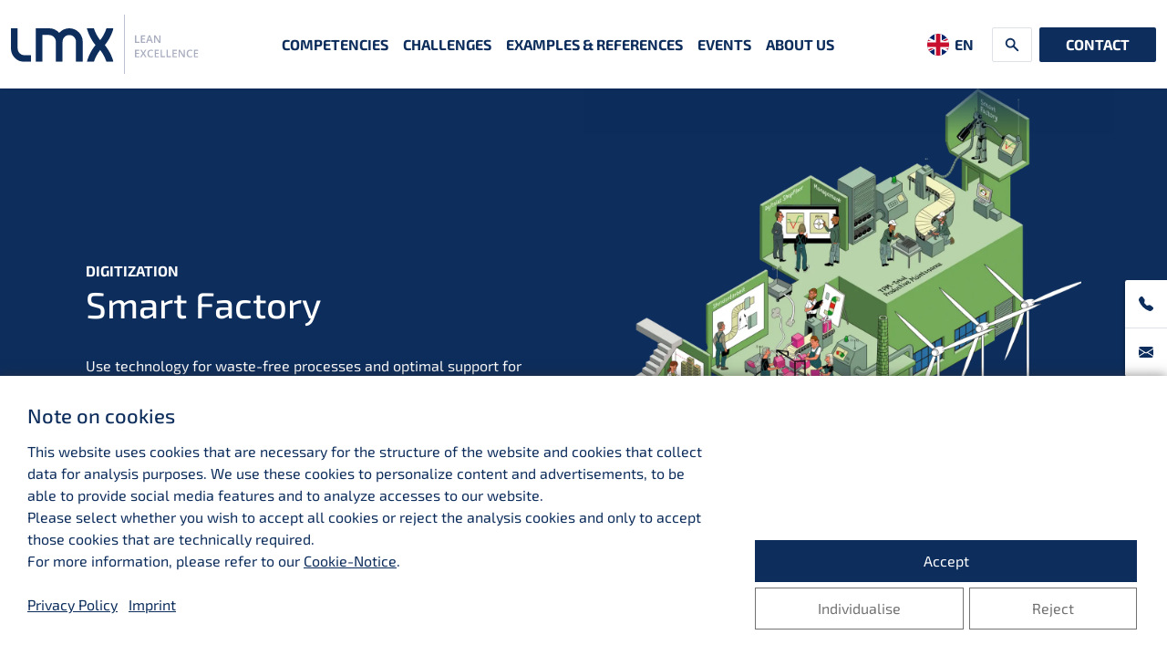

--- FILE ---
content_type: text/html; charset=utf-8
request_url: https://www.lmx.eu/en/digitization/smart-factory
body_size: 9961
content:
<!DOCTYPE html>
<html dir="ltr" lang="en-us">
<head>

<meta charset="utf-8">
<!-- 
	made by.nf | http://by.nf | netzfactor GmbH | 0234 54 60 74 30 ||

	This website is powered by TYPO3 - inspiring people to share!
	TYPO3 is a free open source Content Management Framework initially created by Kasper Skaarhoj and licensed under GNU/GPL.
	TYPO3 is copyright 1998-2026 of Kasper Skaarhoj. Extensions are copyright of their respective owners.
	Information and contribution at https://typo3.org/
-->


<link rel="icon" href="/favicon.ico" type="image/vnd.microsoft.icon">
<title>LMX - Smart Factory: Consultation and Solutions for Intelligent Production - LMX</title>
<meta http-equiv="x-ua-compatible" content="IE=edge" />
<meta name="generator" content="TYPO3 CMS" />
<meta name="description" content="With a Smart Factory, we pursue the target of achieving waste-free processes and optimal support for people through modern production systems, new automation technologies, the use of data and its provision via assistance systems." />
<meta name="viewport" content="width=device-width, initial-scale=1, minimum-scale=1" />
<meta name="robots" content="index,follow" />
<meta name="twitter:card" content="summary" />
<meta name="apple-mobile-web-app-capable" content="no" />
<meta name="google" content="notranslate" />


<link rel="stylesheet" href="/typo3temp/assets/compressed/Basic-3f650a55fd5527cbd94b4a65c048892e.css?1726583114" media="all">
<link rel="stylesheet" href="/typo3temp/assets/compressed/main.theme.min-7c1ec7d780f0bfda3bcab6209f23c17a.css?1688738052" media="all">






<link rel="icon" href="/favicon.ico" sizes="any" /><link rel="icon" href="/icon.svg" type="image/svg+xml" /><link rel="apple-touch-icon" href="/Favicon180x180.png" /><link rel="manifest" href="/webmanifest.manifest" crossorigin="use-credentials" /><link rel="prev" href="/en/digitization/virtualization-of-trainings"><link rel="next" href="/en/digitization/digitization-in-the-office">     <script src="https://procookie.by.nf/v2/procookie.js" data-force-lang="en" data-project-uuid="LMX-8293"></script>      <!-- Matomo -->
      <script>
        var _paq = window._paq = window._paq || [];
        /* tracker methods like "setCustomDimension" should be called before "trackPageView" */
        _paq.push(["disableCookies"]);
        _paq.push(['trackPageView']);
        _paq.push(['enableLinkTracking']);
        (function() {
          var u="//pwk.by.nf/";
          _paq.push(['setTrackerUrl', u+'matomo.php']);
          _paq.push(['setSiteId', '62']);
          var d=document, g=d.createElement('script'), s=d.getElementsByTagName('script')[0];
          g.async=true; g.src=u+'matomo.js'; s.parentNode.insertBefore(g,s);
        })();
      </script>
      <noscript><p><img src="//pwk.by.nf/matomo.php?idsite=62&amp;rec=1" style="border:0;" alt="" /></p></noscript>
      <!-- End Matomo Code -->
<link rel="canonical" href="https://www.lmx.eu/en/digitization/smart-factory"/>

<link rel="alternate" hreflang="de-DE" href="https://www.lmx.eu/digitalisierung/smart-factory"/>
<link rel="alternate" hreflang="en-us" href="https://www.lmx.eu/en/digitization/smart-factory"/>
<link rel="alternate" hreflang="x-default" href="https://www.lmx.eu/digitalisierung/smart-factory"/>
</head>
<body id="page-15" class="page-15 pagelevel-3 language-1 backendlayout-default layout-default">

    <div id="top"></div><div class="body-bg"><nav class="navbar navbar-main navbar-expand-xl  navbar-default fixed-top" data-nfc-handle="navbar"><div class="container-xxl navbar-container"><a class="navbar-brand navbar-brand-image" href="/en/"><img src="/system/imgs/site-logo.svg" alt="LMX logo" width="206" height="65" class="navbar-brand-logo-normal" /></a><div class="collapse navbar-collapse"><ul class="navbar-nav navbar-nav-lvl-1"><li class="nav-item" data-item="/translate-to-english-kompetenzen"><span
                                    title="Competencies"
                                    class="nav-link text-uppercase fw-bold"
                                    
                                     aria-expanded="false"
                                     aria-current="page"
                                    
                                    data-item="open"
                                >
                                    Competencies
                                </span><div class="magic-navbar magic-navbar-background"><div class="container"><div class="row"><div class="col-12 col-lg-4 py-3 py-lg-4 px-3 ps-lg-2 pe-lg-5 order-2 order-xl-1"><ul class="navbar-nav flex-column navbar-nav-featured"><li class="nav-item"><a href="/en/lean-management" class="nav-link" title="Lean Management"><span class="nav-link-title"><b>Lean Management</b></span><p class="nav-link-description">
                                        The Lean Company is consistently focused on its customers and follows the lean management principle of &quot;creating value without waste&quot; in all organizational areas.
                                    </p></a></li><li class="nav-item"><a href="/en/agile-competencies/agile-transition" class="nav-link" title="Agile Transition"><span class="nav-link-title"><b>Agile Transition</b></span><p class="nav-link-description">
                                        In the agile organization, the customer is the focus and should receive the best possible result through the iterative procedure and the associated adaptation.
                                    </p></a></li><li class="nav-item"><a href="/en/competencies/digitization" class="nav-link" title="Digitization"><span class="nav-link-title"><b>Digitization</b></span><p class="nav-link-description">
                                        Successful digital solutions support the interaction of people, technology and organization. The goal is the precise improvement of critical points in the value stream.
                                    </p></a></li></ul></div><div class="col-12 col-lg-8 py-3 py-lg-4 px-2 px-lg-5 order-1 order-xl-2 row"><ul class="navbar-nav flex-column"><li class="nav-item nav-title">
                        Lean Competencies
                    </li><li class="nav-item"><a href="/en/lean-competencies/lean-administration" class="nav-link" title="Administration"><svg xmlns="http://www.w3.org/2000/svg" width="16" height="16" fill="currentColor" class="bi bi-arrow-right" viewBox="0 0 16 16"><path fill-rule="evenodd" d="M1 8a.5.5 0 0 1 .5-.5h11.793l-3.147-3.146a.5.5 0 0 1 .708-.708l4 4a.5.5 0 0 1 0 .708l-4 4a.5.5 0 0 1-.708-.708L13.293 8.5H1.5A.5.5 0 0 1 1 8z"/></svg><span class="nav-link-title">Administration</span></a></li><li class="nav-item"><a href="/en/lean-competencies/lean-production" class="nav-link" title="Production"><svg xmlns="http://www.w3.org/2000/svg" width="16" height="16" fill="currentColor" class="bi bi-arrow-right" viewBox="0 0 16 16"><path fill-rule="evenodd" d="M1 8a.5.5 0 0 1 .5-.5h11.793l-3.147-3.146a.5.5 0 0 1 .708-.708l4 4a.5.5 0 0 1 0 .708l-4 4a.5.5 0 0 1-.708-.708L13.293 8.5H1.5A.5.5 0 0 1 1 8z"/></svg><span class="nav-link-title">Production</span></a></li><li class="nav-item"><a href="/en/lean-competencies/lean-maintenance" class="nav-link" title="Maintenance"><svg xmlns="http://www.w3.org/2000/svg" width="16" height="16" fill="currentColor" class="bi bi-arrow-right" viewBox="0 0 16 16"><path fill-rule="evenodd" d="M1 8a.5.5 0 0 1 .5-.5h11.793l-3.147-3.146a.5.5 0 0 1 .708-.708l4 4a.5.5 0 0 1 0 .708l-4 4a.5.5 0 0 1-.708-.708L13.293 8.5H1.5A.5.5 0 0 1 1 8z"/></svg><span class="nav-link-title">Maintenance</span></a></li><li class="nav-item"><a href="/en/lean-competencies/lean-service" class="nav-link" title="Service"><svg xmlns="http://www.w3.org/2000/svg" width="16" height="16" fill="currentColor" class="bi bi-arrow-right" viewBox="0 0 16 16"><path fill-rule="evenodd" d="M1 8a.5.5 0 0 1 .5-.5h11.793l-3.147-3.146a.5.5 0 0 1 .708-.708l4 4a.5.5 0 0 1 0 .708l-4 4a.5.5 0 0 1-.708-.708L13.293 8.5H1.5A.5.5 0 0 1 1 8z"/></svg><span class="nav-link-title">Service</span></a></li><li class="nav-item"><a href="/en/lean-competencies/lean-development" class="nav-link" title="Development"><svg xmlns="http://www.w3.org/2000/svg" width="16" height="16" fill="currentColor" class="bi bi-arrow-right" viewBox="0 0 16 16"><path fill-rule="evenodd" d="M1 8a.5.5 0 0 1 .5-.5h11.793l-3.147-3.146a.5.5 0 0 1 .708-.708l4 4a.5.5 0 0 1 0 .708l-4 4a.5.5 0 0 1-.708-.708L13.293 8.5H1.5A.5.5 0 0 1 1 8z"/></svg><span class="nav-link-title">Development</span></a></li></ul><ul class="navbar-nav flex-column"><li class="nav-item nav-title">
                        Agile competencies
                    </li><li class="nav-item"><a href="/en/agile-competencies/agile-transition" class="nav-link" title="Agile Transition"><svg xmlns="http://www.w3.org/2000/svg" width="16" height="16" fill="currentColor" class="bi bi-arrow-right" viewBox="0 0 16 16"><path fill-rule="evenodd" d="M1 8a.5.5 0 0 1 .5-.5h11.793l-3.147-3.146a.5.5 0 0 1 .708-.708l4 4a.5.5 0 0 1 0 .708l-4 4a.5.5 0 0 1-.708-.708L13.293 8.5H1.5A.5.5 0 0 1 1 8z"/></svg><span class="nav-link-title">Agile Transition</span></a></li></ul><ul class="navbar-nav flex-column"><li class="nav-item nav-title">
                        Digitization
                    </li><li class="nav-item"><a href="/en/digitization/virtualization-of-trainings" class="nav-link" title="Virtualization of trainings"><svg xmlns="http://www.w3.org/2000/svg" width="16" height="16" fill="currentColor" class="bi bi-arrow-right" viewBox="0 0 16 16"><path fill-rule="evenodd" d="M1 8a.5.5 0 0 1 .5-.5h11.793l-3.147-3.146a.5.5 0 0 1 .708-.708l4 4a.5.5 0 0 1 0 .708l-4 4a.5.5 0 0 1-.708-.708L13.293 8.5H1.5A.5.5 0 0 1 1 8z"/></svg><span class="nav-link-title">Virtualization of trainings</span></a></li><li class="nav-item"><a href="/en/digitization/smart-factory" class="nav-link" title="Smart Factory"><svg xmlns="http://www.w3.org/2000/svg" width="16" height="16" fill="currentColor" class="bi bi-arrow-right" viewBox="0 0 16 16"><path fill-rule="evenodd" d="M1 8a.5.5 0 0 1 .5-.5h11.793l-3.147-3.146a.5.5 0 0 1 .708-.708l4 4a.5.5 0 0 1 0 .708l-4 4a.5.5 0 0 1-.708-.708L13.293 8.5H1.5A.5.5 0 0 1 1 8z"/></svg><span class="nav-link-title">Smart Factory</span></a></li><li class="nav-item"><a href="/en/digitization/digitization-in-the-office" class="nav-link" title="Digitization in the office"><svg xmlns="http://www.w3.org/2000/svg" width="16" height="16" fill="currentColor" class="bi bi-arrow-right" viewBox="0 0 16 16"><path fill-rule="evenodd" d="M1 8a.5.5 0 0 1 .5-.5h11.793l-3.147-3.146a.5.5 0 0 1 .708-.708l4 4a.5.5 0 0 1 0 .708l-4 4a.5.5 0 0 1-.708-.708L13.293 8.5H1.5A.5.5 0 0 1 1 8z"/></svg><span class="nav-link-title">Digitization in the office</span></a></li></ul></div></div></div></div></li><li class="nav-item" data-item="/challenges"><a 
                                    href="/en/challenges"
                                    title="Challenges"
                                    class="nav-link text-uppercase fw-bold"
                                    
                                    
                                    
                                    
                                >
                                    Challenges
                                </a></li><li class="nav-item" data-item="/examples-references"><a 
                                    href="/en/examples-references"
                                    title="Examples &amp; References"
                                    class="nav-link text-uppercase fw-bold"
                                    
                                    
                                    
                                    
                                >
                                    Examples &amp; References
                                </a></li><li class="nav-item" data-item="/events"><a 
                                    href="/en/events"
                                    title="Events"
                                    class="nav-link text-uppercase fw-bold"
                                    
                                    
                                    
                                    
                                >
                                    Events
                                </a></li><li class="nav-item" data-item="/translate-to-english-ueber-uns-2"><span
                                    title="About us"
                                    class="nav-link text-uppercase fw-bold"
                                    
                                     aria-expanded="false"
                                    
                                    
                                    data-item="open"
                                >
                                    About us
                                </span><div class="magic-navbar magic-navbar-background"><div class="container"><div class="row"><div class="col-12 col-lg-5 py-3 py-lg-4 px-3 ps-lg-2 pe-lg-5 order-2 order-xl-1"><ul class="navbar-nav flex-column navbar-nav-featured"><li class="nav-item"><a href="/en/about-us/about-us" class="nav-link" title="About us"><span class="nav-link-title"><b>About us</b></span><p class="nav-link-description">
                                        LMX is one of the leading consulting firms for lean management with an international project structure and extensive practical experience from over 750 successful projects.
                                    </p></a></li></ul></div><div class="col-12 col-lg-7 py-3 py-lg-4 px-2 px-lg-5 order-1 order-xl-2 row"><ul class="navbar-nav flex-column"><li class="nav-item nav-title">
                        About us
                    </li><li class="nav-item"><a href="/en/about-us/about-us" class="nav-link" title="About us"><svg xmlns="http://www.w3.org/2000/svg" width="16" height="16" fill="currentColor" class="bi bi-arrow-right" viewBox="0 0 16 16"><path fill-rule="evenodd" d="M1 8a.5.5 0 0 1 .5-.5h11.793l-3.147-3.146a.5.5 0 0 1 .708-.708l4 4a.5.5 0 0 1 0 .708l-4 4a.5.5 0 0 1-.708-.708L13.293 8.5H1.5A.5.5 0 0 1 1 8z"/></svg><span class="nav-link-title">About us</span></a></li><li class="nav-item"><a href="/en/about-us/lmx-team" class="nav-link" title="LMX Team"><svg xmlns="http://www.w3.org/2000/svg" width="16" height="16" fill="currentColor" class="bi bi-arrow-right" viewBox="0 0 16 16"><path fill-rule="evenodd" d="M1 8a.5.5 0 0 1 .5-.5h11.793l-3.147-3.146a.5.5 0 0 1 .708-.708l4 4a.5.5 0 0 1 0 .708l-4 4a.5.5 0 0 1-.708-.708L13.293 8.5H1.5A.5.5 0 0 1 1 8z"/></svg><span class="nav-link-title">LMX Team</span></a></li><li class="nav-item"><a href="/en/about-us/jobs" class="nav-link" title="Jobs"><svg xmlns="http://www.w3.org/2000/svg" width="16" height="16" fill="currentColor" class="bi bi-arrow-right" viewBox="0 0 16 16"><path fill-rule="evenodd" d="M1 8a.5.5 0 0 1 .5-.5h11.793l-3.147-3.146a.5.5 0 0 1 .708-.708l4 4a.5.5 0 0 1 0 .708l-4 4a.5.5 0 0 1-.708-.708L13.293 8.5H1.5A.5.5 0 0 1 1 8z"/></svg><span class="nav-link-title">Jobs</span></a></li><li class="nav-item"><a href="/en/about-us/awards" class="nav-link" title="Awards"><svg xmlns="http://www.w3.org/2000/svg" width="16" height="16" fill="currentColor" class="bi bi-arrow-right" viewBox="0 0 16 16"><path fill-rule="evenodd" d="M1 8a.5.5 0 0 1 .5-.5h11.793l-3.147-3.146a.5.5 0 0 1 .708-.708l4 4a.5.5 0 0 1 0 .708l-4 4a.5.5 0 0 1-.708-.708L13.293 8.5H1.5A.5.5 0 0 1 1 8z"/></svg><span class="nav-link-title">Awards</span></a></li></ul></div></div></div></div></li><li class="nav-item nav-item-on-mobile"><a href="/en/contact" title="Kontakt" class="nav-link btn-primary text-uppercase fw-bold">
                    Contact
                </a></li></ul></div><div class="navbar-actions"><a href="/digitalisierung/smart-factory" hreflang="de-DE" title="Toggle Language" class="navbar-language"><div class="opposite"><img src="/system/imgs/flags/de-flag.svg" width="24" height="24" alt="" /><span>de</span></div><div class="current"><img src="/system/imgs/flags/en-flag.svg" width="24" height="24" alt="" /><span>en</span></div></a><ul class="navbar-nav"><li class="nav-item nav-item-btn ms-1 ms-md-2"><span data-item="open" data-search class="nav-link btn-light"><svg width="24" height="24" viewBox="0 0 24 24" fill="currentColor" xmlns="http://www.w3.org/2000/svg"><path fill-rule="evenodd" clip-rule="evenodd" d="M9.60002 4.79985C8.32698 4.79985 7.10609 5.30556 6.20591 6.20573C5.30574 7.10591 4.80002 8.32681 4.80002 9.59985C4.80002 10.8729 5.30574 12.0938 6.20591 12.994C7.10609 13.8941 8.32698 14.3998 9.60002 14.3998C10.8731 14.3998 12.094 13.8941 12.9941 12.994C13.8943 12.0938 14.4 10.8729 14.4 9.59985C14.4 8.32681 13.8943 7.10591 12.9941 6.20573C12.094 5.30556 10.8731 4.79985 9.60002 4.79985ZM2.40002 9.59985C2.39988 8.46669 2.6672 7.3495 3.18023 6.33914C3.69326 5.32877 4.43753 4.45376 5.3525 3.78528C6.26747 3.11679 7.3273 2.6737 8.4458 2.49204C9.5643 2.31039 10.7099 2.3953 11.7894 2.73987C12.8689 3.08443 13.8518 3.67893 14.6582 4.475C15.4646 5.27107 16.0718 6.24625 16.4302 7.3212C16.7887 8.39616 16.8884 9.54056 16.7212 10.6613C16.554 11.7821 16.1246 12.8475 15.468 13.771L21.2484 19.5514C21.467 19.7778 21.588 20.0809 21.5852 20.3955C21.5825 20.7102 21.4563 21.0111 21.2338 21.2336C21.0113 21.4561 20.7103 21.5823 20.3957 21.5851C20.0811 21.5878 19.7779 21.4668 19.5516 21.2482L13.7724 15.469C12.6953 16.235 11.428 16.6896 10.1096 16.7832C8.79123 16.8767 7.47251 16.6056 6.29798 15.9994C5.12346 15.3932 4.13845 14.4755 3.45089 13.3467C2.76334 12.2179 2.39977 10.9216 2.40002 9.59985Z" fill="#0D2D5C"></path></svg><svg xmlns="http://www.w3.org/2000/svg" width="16" height="16" fill="currentColor" class="bi bi-x-lg on-active" viewBox="0 0 16 16"><path d="M2.146 2.854a.5.5 0 1 1 .708-.708L8 7.293l5.146-5.147a.5.5 0 0 1 .708.708L8.707 8l5.147 5.146a.5.5 0 0 1-.708.708L8 8.707l-5.146 5.147a.5.5 0 0 1-.708-.708L7.293 8 2.146 2.854Z"/></svg></span><div class="magic-navbar"><div class="container"><div class="row justify-content-center"><div class="col-12 col-lg-8 py-4"><form class="search-form" method="post" id="tx_indexedsearch-header" action="/en/search?tx_indexedsearch_pi2%5Baction%5D=search&amp;tx_indexedsearch_pi2%5Bcontroller%5D=Search&amp;cHash=325703d538da5593424a2260b411e435"><div><input type="hidden" name="tx_indexedsearch_pi2[__referrer][@extension]" value="" /><input type="hidden" name="tx_indexedsearch_pi2[__referrer][@controller]" value="Standard" /><input type="hidden" name="tx_indexedsearch_pi2[__referrer][@action]" value="default" /><input type="hidden" name="tx_indexedsearch_pi2[__referrer][arguments]" value="YTowOnt9ef282dfdbae17c23d82fedccec591cae7e3eebd0" /><input type="hidden" name="tx_indexedsearch_pi2[__referrer][@request]" value="{&quot;@extension&quot;:null,&quot;@controller&quot;:&quot;Standard&quot;,&quot;@action&quot;:&quot;default&quot;}e6df4f89daa161f365afa07bcd8b51e105b323ad" /><input type="hidden" name="tx_indexedsearch_pi2[__trustedProperties]" value="{&quot;search&quot;:{&quot;_sections&quot;:1,&quot;_freeIndexUid&quot;:1,&quot;pointer&quot;:1,&quot;ext&quot;:1,&quot;searchType&quot;:1,&quot;defaultOperand&quot;:1,&quot;mediaType&quot;:1,&quot;sortOrder&quot;:1,&quot;group&quot;:1,&quot;desc&quot;:1,&quot;numberOfResults&quot;:1,&quot;extendedSearch&quot;:1,&quot;sword&quot;:1}}82622fc3eb50fe8de9908717597aab8b32732e16" /></div><div class="tx-indexedsearch-hidden-fields"><input type="hidden" name="tx_indexedsearch_pi2[search][_sections]" value="0" /><input id="tx_indexedsearch_freeIndexUid_header" type="hidden" name="tx_indexedsearch_pi2[search][_freeIndexUid]" value="_" /><input id="tx_indexedsearch_pointer_header" type="hidden" name="tx_indexedsearch_pi2[search][pointer]" value="0" /><input type="hidden" name="tx_indexedsearch_pi2[search][ext]" value="" /><input type="hidden" name="tx_indexedsearch_pi2[search][searchType]" value="" /><input type="hidden" name="tx_indexedsearch_pi2[search][defaultOperand]" value="" /><input type="hidden" name="tx_indexedsearch_pi2[search][mediaType]" value="" /><input type="hidden" name="tx_indexedsearch_pi2[search][sortOrder]" value="" /><input type="hidden" name="tx_indexedsearch_pi2[search][group]" value="" /><input type="hidden" name="tx_indexedsearch_pi2[search][desc]" value="" /><input type="hidden" name="tx_indexedsearch_pi2[search][numberOfResults]" value="" /><input type="hidden" name="tx_indexedsearch_pi2[search][extendedSearch]" value="" /></div><div class="form-floating mb-3"><input placeholder="Suchbegriff eingeben z.B: Veranstaltungsname oder Thema" class="form-control" id="floatingInput" type="text" name="tx_indexedsearch_pi2[search][sword]" /><label for="floatingInput">
                                            What are you looking for?
                                        </label></div><button type="submit" class="btn btn-primary btn-search">
                                        Search
                                    </button></form></div></div></div></div></li><li class="nav-item nav-item-btn ms-md-2"><a href="/en/contact" class="nav-link btn-primary text-uppercase fw-bold">
                    Contact
                </a></li><li class="nav-item nav-item-btn ms-1 ms-md-2 d-xl-none"><span class="nav-link btn-light" data-item="submenu"><svg xmlns="http://www.w3.org/2000/svg" width="16" height="16" fill="currentColor" class="bi bi-three-dots-vertical" viewBox="0 0 16 16"><path d="M9.5 13a1.5 1.5 0 1 1-3 0 1.5 1.5 0 0 1 3 0zm0-5a1.5 1.5 0 1 1-3 0 1.5 1.5 0 0 1 3 0zm0-5a1.5 1.5 0 1 1-3 0 1.5 1.5 0 0 1 3 0z"/></svg></span></li></ul></div></div></nav><div id="page-content" class="bp-page-content main-section"><!--TYPO3SEARCH_begin--><div class="section section-default"><section  class=" bg-primary"><div class="section-header"><div id="c3435" class="frame frame-size-default frame-default frame-type-flexbox_container  frame-space-before-none frame-space-after-none"><div class="frame-group-container"><div class="frame-group-inner"><div class="frame-container frame-container-default"><div class="frame-inner"><div class="row row-columns "><div class="col-100 col-lg-50"><div id="c3433" class="frame frame-size-default frame-default frame-type-text  frame-space-before-none frame-space-after-none"><div class="frame-group-container"><div class="frame-group-inner"><div class="frame-container frame-container-default"><div class="frame-inner"><span class="text-button__eyebrow text-uppercase d-block fw-bold ">
                        Digitization
                    </span><h1 class="text-button__headline ">
                    
                        Smart Factory
                    
                </h1><p><br> Use technology for waste-free processes and optimal support for people</p></div></div></div></div></div></div><div class="col-100 col-lg-50"><div id="c3434" class="frame frame-size-default frame-default frame-type-image  frame-space-before-none frame-space-after-none"><div class="frame-group-container"><div class="frame-group-inner"><div class="frame-container frame-container-default"><div class="frame-inner"><div class="gallery-row gallery-item-size-1"><div class="gallery-item gallery-item-size-1"><figure class="image"><picture><source data-variant="fullwidth-webp" data-maxwidth="1920" media="(min-width: 1400px)" type="image/webp" srcset="/fileadmin/_processed_/3/3/csm_smc_15c5b200f6.webp 1x"><source data-variant="fullwidth" data-maxwidth="1920" media="(min-width: 1400px)" srcset="/fileadmin/_processed_/3/3/csm_smc_71828a9479.png 1x"><source data-variant="large-webp" data-maxwidth="1280" media="(min-width: 1200px)" type="image/webp" srcset="/fileadmin/_processed_/3/3/csm_smc_c64c14724d.webp 1x"><source data-variant="large" data-maxwidth="1280" media="(min-width: 1200px)" srcset="/fileadmin/_processed_/3/3/csm_smc_261fde1ca0.png 1x"><source data-variant="medium-webp" data-maxwidth="920" media="(min-width: 768px)" type="image/webp" srcset="/fileadmin/_processed_/3/3/csm_smc_bcaee3a0a2.webp 1x"><source data-variant="medium" data-maxwidth="920" media="(min-width: 768px)" srcset="/fileadmin/_processed_/3/3/csm_smc_9feeddaf26.png 1x"><source data-variant="small-webp" data-maxwidth="576"  type="image/webp" srcset="/fileadmin/_processed_/3/3/csm_smc_fe04e6d6dd.webp 1x"><source data-variant="small" data-maxwidth="576"  srcset="/fileadmin/_processed_/3/3/csm_smc_99e7ee8e3b.png 1x"><img loading="lazy" src="/fileadmin/Grafiken_freigestellt/smc.png" width="600" height="400" intrinsicsize="600x400" title="" alt="Lean Production" class="respect-size" /></picture></figure></div></div></div></div></div></div></div></div></div></div></div></div></div></div></div></section><section  class=" bg-lightblue py-5"><div id="c3450" class="frame frame-size-default frame-default frame-type-flexbox_container  frame-space-before-large frame-space-after-large"><div class="frame-group-container"><div class="frame-group-inner"><div class="frame-container frame-container-default"><div class="frame-inner"><div class="row row-columns "><div class="col-100 col-lg-75"><div id="c3437" class="frame frame-size-default frame-default frame-type-text  frame-space-before-none frame-space-after-none"><div class="frame-group-container"><div class="frame-group-inner"><div class="frame-container frame-container-default"><div class="frame-inner"><span class="text-button__eyebrow text-uppercase d-block fw-bold ">
                        Your Partner
                    </span><h2 class="text-button__headline ">
                    
                        Smart Factory
                    
                </h2><p>With a Smart Factory, we pursue the target of achieving waste-free processes and optimal support for people through modern production systems, new automation technologies, the use of data and its provision via assistance systems. Technology is not used as an end in itself, but to meet real existing needs and further increase your company's success.</p><p>Smart Factory Transformation starts with the structuring of processes and increases their transparency, effectiveness and efficiency.</p><p>"Bad processes remain bad processes, even if they are digitized."</p></div></div></div></div></div><div id="c3438" class="frame frame-size-default frame-default frame-type-text  frame-space-before-small frame-space-after-large"><div class="frame-group-container"><div class="frame-group-inner"><div class="frame-container frame-container-default"><div class="frame-inner"><h4 class="text-button__headline ">
                    
                        Target image Smart Factory
                    
                </h4><p>The technological starting points are many and varied and can be broken down into four areas: data acquisition and use, future-proof production systems, new automation and the connection of people. Each of these fields is subject to continuous innovations in the context of Industry 4.0, which enable new forms of transparency, collaboration and human-technology interaction. Let's unleash the digital potential of your production together.</p></div></div></div></div></div><div id="c3439" class="frame frame-size-default frame-default frame-type-image  frame-space-before-large frame-space-after-large"><div class="frame-group-container"><div class="frame-group-inner"><div class="frame-container frame-container-default"><div class="frame-inner"><div class="gallery-row gallery-item-size-1"><div class="gallery-item gallery-item-size-1"><figure class="image"><a class="lightbox" rel="lightbox-group-3439" href="/fileadmin/user_upload/Zielbild_Smart_Factory_eng.png" data-bs-toggle="lightbox" data-bs-gallery="lightbox" data-bs-caption=""><picture><source data-variant="fullwidth-webp" data-maxwidth="1920" media="(min-width: 1400px)" type="image/webp" srcset="/fileadmin/_processed_/7/2/csm_Zielbild_Smart_Factory_eng_acbf69e642.webp 1x"><source data-variant="fullwidth" data-maxwidth="1920" media="(min-width: 1400px)" srcset="/fileadmin/user_upload/Zielbild_Smart_Factory_eng.png 1x"><source data-variant="large-webp" data-maxwidth="1280" media="(min-width: 1200px)" type="image/webp" srcset="/fileadmin/_processed_/7/2/csm_Zielbild_Smart_Factory_eng_e4d8f7d5b1.webp 1x"><source data-variant="large" data-maxwidth="1280" media="(min-width: 1200px)" srcset="/fileadmin/_processed_/7/2/csm_Zielbild_Smart_Factory_eng_131f48637d.png 1x"><source data-variant="medium-webp" data-maxwidth="920" media="(min-width: 768px)" type="image/webp" srcset="/fileadmin/_processed_/7/2/csm_Zielbild_Smart_Factory_eng_c69bffbfb1.webp 1x"><source data-variant="medium" data-maxwidth="920" media="(min-width: 768px)" srcset="/fileadmin/_processed_/7/2/csm_Zielbild_Smart_Factory_eng_0022e7287f.png 1x"><source data-variant="small-webp" data-maxwidth="576"  type="image/webp" srcset="/fileadmin/_processed_/7/2/csm_Zielbild_Smart_Factory_eng_f1558e1760.webp 1x"><source data-variant="small" data-maxwidth="576"  srcset="/fileadmin/_processed_/7/2/csm_Zielbild_Smart_Factory_eng_7a2929f371.png 1x"><img loading="lazy" src="/fileadmin/user_upload/Zielbild_Smart_Factory_eng.png" width="1826" height="722" intrinsicsize="1826x722" title="" alt="" class="" /></picture></a></figure></div></div></div></div></div></div></div><div id="c3440" class="frame frame-size-default frame-default frame-type-text  frame-space-before-none frame-space-after-none"><div class="frame-group-container"><div class="frame-group-inner"><div class="frame-container frame-container-default"><div class="frame-inner"><h4 class="text-button__headline ">
                    
                        Digitize your production holistically
                    
                </h4><p>An Industrie 4.0 transformation can be clustered into the topics of digitalization of production, digitalization of products and data-based business models. In this context, LMX focuses specifically on consulting for the digitization of production and the associated question of what the smart factory of the future can look like in concrete terms for the companies it supports.</p><p>The LMX approach combines the three core elements of a future-oriented production system: technology, organization/processes and people. Only through a coordinated interplay of these three core elements can the full value creation potential of digitalization be activated. As an implementation-oriented consultancy, we accompany you through all phases, from the identification of a common understanding of the topic, through your personalized vision and roadmap, to the utilization phase.</p></div></div></div></div></div></div><div class="col-100 col-lg-25 mt-5 mt-lg-0"><div id="c3449" class="frame frame-size-default frame-default frame-type-card  frame-space-before-large frame-space-after-large"><div class="frame-group-container"><div class="frame-group-inner"><div class="frame-container frame-container-default"><div class="frame-inner"><div class="card  card-fullwidth " 
        style=""><div class="card-body"><div class="card-text"><div class="text-button"><span class="text-uppercase fw-bold text-primary d-block">CONTACT</span><div class="text-button__text d-block mb-4"><p>We look forward to your questions, suggestions and requests and will contact you as soon as possible.</p><p>&nbsp;</p></div><div class="text-button__buttons"><!-- Button filled--><!-- Button outline --></div></div><div class="textpic textpic-centered textpic-left"><div class="textpic-item textpic-gallery"><div class="gallery-row gallery-item-size-1"><div class="gallery-item gallery-item-size-1"><figure class="image"><picture><source data-variant="fullwidth-webp" data-maxwidth="940" media="(min-width: 1400px)" type="image/webp" srcset="/fileadmin/_processed_/e/8/csm_Christian1_68fe005de2.webp 1x"><source data-variant="fullwidth" data-maxwidth="940" media="(min-width: 1400px)" srcset="/fileadmin/_processed_/e/8/csm_Christian1_8fc8b1383b.jpg 1x"><source data-variant="large-webp" data-maxwidth="620" media="(min-width: 1200px)" type="image/webp" srcset="/fileadmin/_processed_/e/8/csm_Christian1_e5efa6fae2.webp 1x"><source data-variant="large" data-maxwidth="620" media="(min-width: 1200px)" srcset="/fileadmin/_processed_/e/8/csm_Christian1_7cb4f2405f.jpg 1x"><source data-variant="medium-webp" data-maxwidth="440" media="(min-width: 768px)" type="image/webp" srcset="/fileadmin/_processed_/e/8/csm_Christian1_c770c9e76b.webp 1x"><source data-variant="medium" data-maxwidth="440" media="(min-width: 768px)" srcset="/fileadmin/_processed_/e/8/csm_Christian1_4c209da2b4.jpg 1x"><source data-variant="small-webp" data-maxwidth="576"  type="image/webp" srcset="/fileadmin/_processed_/e/8/csm_Christian1_b89f9aad6b.webp 1x"><source data-variant="small" data-maxwidth="576"  srcset="/fileadmin/_processed_/e/8/csm_Christian1_e4bef8701b.jpg 1x"><img loading="lazy" src="/fileadmin/Bilder_Neu_2024/Christian_Jagla.jpg" width="3000" height="2000" intrinsicsize="3000x2000" title="" alt="Christian Jagla" class="" /></picture></figure></div></div></div><div class="textpic-item textpic-text"><p><strong>Christian Jagla</strong><br> Partner</p></div></div><div class="frame-space-after frame-space-after-extra-small"></div><div class="textpic textpic-centered textpic-left"><div class="textpic-item textpic-gallery"><div class="gallery-row gallery-item-size-1"><div class="gallery-item gallery-item-size-1"><figure class="image"><picture><source data-variant="fullwidth-webp" data-maxwidth="940" media="(min-width: 1400px)" type="image/webp" srcset="/fileadmin/_processed_/d/5/csm_Alexander1_19f544df2d.webp 1x"><source data-variant="fullwidth" data-maxwidth="940" media="(min-width: 1400px)" srcset="/fileadmin/_processed_/d/5/csm_Alexander1_67e358e691.jpg 1x"><source data-variant="large-webp" data-maxwidth="620" media="(min-width: 1200px)" type="image/webp" srcset="/fileadmin/_processed_/d/5/csm_Alexander1_3f3f6f5333.webp 1x"><source data-variant="large" data-maxwidth="620" media="(min-width: 1200px)" srcset="/fileadmin/_processed_/d/5/csm_Alexander1_fb30c41981.jpg 1x"><source data-variant="medium-webp" data-maxwidth="440" media="(min-width: 768px)" type="image/webp" srcset="/fileadmin/_processed_/d/5/csm_Alexander1_8d91b79c30.webp 1x"><source data-variant="medium" data-maxwidth="440" media="(min-width: 768px)" srcset="/fileadmin/_processed_/d/5/csm_Alexander1_b44a49cc61.jpg 1x"><source data-variant="small-webp" data-maxwidth="576"  type="image/webp" srcset="/fileadmin/_processed_/d/5/csm_Alexander1_c26ffebeba.webp 1x"><source data-variant="small" data-maxwidth="576"  srcset="/fileadmin/_processed_/d/5/csm_Alexander1_bbbecb89cd.jpg 1x"><img loading="lazy" src="/fileadmin/Bilder_Neu_2024/Alexander1.jpg" width="101" height="auto" intrinsicsize="101xauto" title="" alt="Alexander Schnichels" class="respect-size" /></picture></figure></div></div></div><div class="textpic-item textpic-text"><p><strong>Alexander Schnichels</strong><br> Senior Consultant</p></div></div><div class="frame-space-before frame-space-before-extra-small"></div><p><strong>Phone: </strong>+49 211 63 55 89 60<br><strong>Fax:</strong> +49 211 63 55 89 69<br><strong>Email:</strong> info@lmx.eu<br> &nbsp;</p><div class="text-dark"><hr /></div><p>Lean Management &amp; Digitization 2026 at Ruhr-University Bochum</p><div class="" ><a href="/fileadmin/IWEX_2026_Web.pdf" class="btn btn-default">Program 2026</a></div><style type="text/css">
  #c168 + .textpic .textpic-gallery,
  #c168 + .textpic .textpic-gallery img {
    width: 61px;
    height: 61px;
  }
</style></div></div></div></div></div></div></div></div></div></div></div></div></div></div></div></section><section  class=" bg-light py-5"><div id="c3453" class="frame frame-size-default frame-default frame-type-text  frame-space-before-none frame-space-after-small"><div class="frame-group-container"><div class="frame-group-inner"><div class="frame-container frame-container-default"><div class="frame-inner"><span class="text-button__eyebrow text-uppercase d-block fw-bold ">
                        Target-oriented
                    </span><h2 class="text-button__headline ">
                    
                        Our solutions
                    
                </h2><p>We bring extensive experience in various core competencies for practice-oriented support on your way to the Smart Factory</p></div></div></div></div></div><div id="c3905" class="frame frame-size-default frame-default frame-type-card_group  frame-space-before-large frame-space-after-large"><div class="frame-group-container"><div class="frame-group-inner"><div class="frame-container frame-container-default"><div class="frame-inner"><div class="card-group-element card-group-element-align-left card-group-element-columns-3"><div class="card-group-element-item"><div class="card  card-fullwidth " 
        style=""><div class="card-body"><div class="card-text"><div id="c3454" class="frame frame-size-default frame-default frame-type-text  frame-space-before-none frame-space-after-none"><div class="frame-group-container"><div class="frame-group-inner"><div class="frame-container frame-container-default"><div class="frame-inner"><p><span class="text-primary"><strong>Value Stream Management </strong></span></p><p>With Value Stream Management for Smart Factories (VSM4SF) in 8 steps to the targeted optimization of the entire order-to-delivery process. This includes the information logistic types of waste as well as the survey of the "digital" quality of the value stream with the help of the digitalization KPI.</p></div></div></div></div></div></div></div></div></div><div class="card-group-element-item"><div class="card  card-fullwidth " 
        style=""><div class="card-body"><div class="card-text"><div id="c3463" class="frame frame-size-default frame-default frame-type-text  frame-space-before-none frame-space-after-small"><div class="frame-group-container"><div class="frame-group-inner"><div class="frame-container frame-container-default"><div class="frame-inner"><p><strong><span class="text-primary">Digitales Shopfloor Management and Dashboarding</span></strong></p><p>Shopfloor management is a management tool in production to make the current status of production transparent. It is visualized via team boards, where the most relevant key figures are discussed regularly (usually daily).</p></div></div></div></div></div></div></div></div></div><div class="card-group-element-item"><div class="card  card-fullwidth " 
        style=""><div class="card-body"><div class="card-text"><div id="c3457" class="frame frame-size-default frame-default frame-type-text  frame-space-before-none frame-space-after-small"><div class="frame-group-container"><div class="frame-group-inner"><div class="frame-container frame-container-default"><div class="frame-inner"><p><span class="text-primary"><strong>Smart Factory Maturity Assessment</strong></span></p><p>Based on the corporate strategy and vision as well as the existing systems and technologies, we evaluate the status quo in terms of technology, organization and people and develop a target picture. A roadmap for targeted digitization is the result</p></div></div></div></div></div></div></div></div></div><div class="card-group-element-item"><div class="card  card-fullwidth " 
        style=""><div class="card-body"><div class="card-text"><div id="c3466" class="frame frame-size-default frame-default frame-type-text  frame-space-before-none frame-space-after-small"><div class="frame-group-container"><div class="frame-group-inner"><div class="frame-container frame-container-default"><div class="frame-inner"><p><span class="text-primary"><strong>Assistance systems</strong></span></p><p>Together with you, we look at which assistance systems can make your production more effective. In six steps we analyze the application potential of various assistance systems for the task to be assisted and accompany the system selection up to the utilization phase.</p></div></div></div></div></div></div></div></div></div><div class="card-group-element-item"><div class="card  card-fullwidth " 
        style=""><div class="card-body"><div class="card-text"><div id="c3460" class="frame frame-size-default frame-default frame-type-text  frame-space-before-none frame-space-after-small"><div class="frame-group-container"><div class="frame-group-inner"><div class="frame-container frame-container-default"><div class="frame-inner"><p><span class="text-primary"><strong>Smart Factory Vision, Strategy and Roadmap</strong></span></p><p>We work with you to develop the Smart Factory vision and derive from it the long-term strategies and a roadmap for 12-24 months with concrete measures. If required, a Smart Factory Maturity Assessment can be carried out in advance.</p></div></div></div></div></div></div></div></div></div><div class="card-group-element-item"><div class="card  card-fullwidth " 
        style=""><div class="card-body"><div class="card-text"><div id="c3470" class="frame frame-size-default frame-default frame-type-text  frame-space-before-none frame-space-after-small"><div class="frame-group-container"><div class="frame-group-inner"><div class="frame-container frame-container-default"><div class="frame-inner"><p><span class="text-primary"><strong>Automation</strong></span></p><p>Using our quick check, we evaluate tasks with regard to their suitability for automation. Here, we take into account the number of pieces and product variance to determine the right degree of automation (MRC, robot, fixed automation).</p></div></div></div></div></div></div></div></div></div><div class="card-group-element-item"><div class="card  card-fullwidth " 
        style=""><div class="card-body"><div class="card-text"><div id="c3473" class="frame frame-size-default frame-default frame-type-text  frame-space-before-none frame-space-after-small"><div class="frame-group-container"><div class="frame-group-inner"><div class="frame-container frame-container-default"><div class="frame-inner"><p><span class="text-primary"><strong>Smart Maintenance&nbsp; </strong></span></p><p>Intelligent maintenance takes into account digitization, monitoring and automated evaluation of production plants and buildings as well as the technical infrastructure of companies.</p></div></div></div></div></div></div></div></div></div><div class="card-group-element-item"><div class="card  card-fullwidth " 
        style=""><div class="card-body"><div class="card-text"><div id="c3476" class="frame frame-size-default frame-default frame-type-text  frame-space-before-none frame-space-after-small"><div class="frame-group-container"><div class="frame-group-inner"><div class="frame-container frame-container-default"><div class="frame-inner"><p><strong><span class="text-primary">Shopfloor IT Systems</span></strong></p><p>The status quo of your IT landscape consisting of data sources, middleware, databases up to data usage is analyzed and visualized. A VSM4SF can be helpful in creating transparency. We accompany you in setting up store floor management and digitization from system selection to the utilization phase.</p></div></div></div></div></div></div></div></div></div><div class="card-group-element-item"><div class="card  card-fullwidth " 
        style=""><div class="card-body"><div class="card-text"><div id="c3479" class="frame frame-size-default frame-default frame-type-text  frame-space-before-none frame-space-after-small"><div class="frame-group-container"><div class="frame-group-inner"><div class="frame-container frame-container-default"><div class="frame-inner"><p><span class="text-primary"><strong>Retrofitting</strong></span></p><p>The modernization of machines and plants enables the optimization of production and the creation of added value even with older systems. With the help of retrofitting, relevant data from older systems can be collected without direct access to the machine control. We support the evaluation and accompany an implementation.</p></div></div></div></div></div></div></div></div></div><div class="card-group-element-item"><div class="card  card-fullwidth " 
        style=""><div class="card-body"><div class="card-text"><div id="c3482" class="frame frame-size-default frame-default frame-type-text  frame-space-before-none frame-space-after-small"><div class="frame-group-container"><div class="frame-group-inner"><div class="frame-container frame-container-default"><div class="frame-inner"><p><strong><span class="text-primary">Smart Factory Trainings &amp; Tours</span></strong></p><p>We offer various open and in-house trainings on the topic of Smart Factory. Our portfolio ranges from the Awareness Session to the Smart Factory Master and can be customized to your needs. See our <a href="/fileadmin/user_upload/IWEX_Trainingsprogramm_2023_Web.pdf">open training program</a>.</p></div></div></div></div></div></div></div></div></div></div></div></div></div></div></div></section></div><!--TYPO3SEARCH_end--></div><footer id="page-footer" class="bp-page-footer"><section class="section footer-section footer-section-content"><div class="container"><div class="section-row"><div class="section-column section-column-third footer-section-content-column footer-section-content-column-left"><p>© 2026 LMX Business Consulting GmbH - Alle Rechte vorbehalten</p><!----></div><div class="section-column section-column-third footer-section-content-column footer-section-content-column-middle"><div class="sociallinks"><ul class="sociallinks-list"><li class="sociallinks-item sociallinks-item-linkedin" title="LinkedIn"><a class="sociallinks-link sociallinks-link-linkedin" href="https://www.linkedin.com/company/lmx-business-consulting/" aria-label="LinkedIn" rel="noopener" target="_blank"><img src="/system/imgs/socials/linkedin.svg" width="24" height="24" alt="" /></a></li><li class="sociallinks-item sociallinks-item-xing" title="Xing"><a class="sociallinks-link sociallinks-link-xing" href="https://www.xing.com/pages/lmxbusinessconsultinggmbh" aria-label="Xing" rel="noopener" target="_blank"><img src="/system/imgs/socials/xing.svg" width="24" height="24" alt="" /></a></li><li class="sociallinks-item sociallinks-item-youtube" title="YouTube"><a class="sociallinks-link sociallinks-link-youtube" href="https://www.youtube.com/channel/UC8MFkJh0hOUTZgJOsRt2BLA" aria-label="YouTube" rel="noopener" target="_blank"><img src="/system/imgs/socials/youtube.svg" width="24" height="24" alt="" /></a></li></ul></div><!----></div><div class="section-column section-column-third footer-section-content-column footer-section-content-column-right"><ul id="meta_menu" class="footer-meta-menu"><li><a href="/en/sitemap" title="Sitemap"><span>Sitemap</span></a></li><li><a href="/en/legal-notice" title="Legal Notice"><span>Legal Notice</span></a></li><li><a href="/en/privacy" title="Privacy"><span>Privacy</span></a></li><li><a href="/en/media" title="Media"><span>Media</span></a></li><li><a href="/en/contact" title="Contact"><span>Contact</span></a></li></ul><!----></div></div></div></section></footer><a class="scroll-top" title="Scroll to top" href="/en/digitization/smart-factory#top"><span class="scroll-top-icon"></span></a><div class="cta"><div class="cta__button phone"><a href="tel:+49 211 63 55 89 60" aria-label="call lmx"><svg xmlns="http://www.w3.org/2000/svg" width="16" height="16" fill="currentColor" class="bi bi-telephone-fill" viewBox="0 0 16 16"><path fill-rule="evenodd" d="M1.885.511a1.745 1.745 0 0 1 2.61.163L6.29 2.98c.329.423.445.974.315 1.494l-.547 2.19a.678.678 0 0 0 .178.643l2.457 2.457a.678.678 0 0 0 .644.178l2.189-.547a1.745 1.745 0 0 1 1.494.315l2.306 1.794c.829.645.905 1.87.163 2.611l-1.034 1.034c-.74.74-1.846 1.065-2.877.702a18.634 18.634 0 0 1-7.01-4.42 18.634 18.634 0 0 1-4.42-7.009c-.362-1.03-.037-2.137.703-2.877L1.885.511z"/></svg></a></div><div class="cta__divider"></div><div class="cta__button mail"><a href="mailto:info@lmx.eu" aria-label="mail to lmx"><svg xmlns="http://www.w3.org/2000/svg" width="16" height="16" fill="currentColor" class="bi bi-envelope-fill" viewBox="0 0 16 16"><path d="M.05 3.555A2 2 0 0 1 2 2h12a2 2 0 0 1 1.95 1.555L8 8.414.05 3.555ZM0 4.697v7.104l5.803-3.558L0 4.697ZM6.761 8.83l-6.57 4.027A2 2 0 0 0 2 14h12a2 2 0 0 0 1.808-1.144l-6.57-4.027L8 9.586l-1.239-.757Zm3.436-.586L16 11.801V4.697l-5.803 3.546Z"/></svg></a></div></div></div>
<script src="/typo3temp/assets/compressed/bootstrap.min-5401cf877551d244653adc1c919fc1d8.js?1690373741"></script>
<script src="/typo3temp/assets/compressed/bootstrap-lightbox.min-191151d00f1cbd9da16d3f9b85ba007a.js?1690373741"></script>
<script src="/typo3temp/assets/compressed/keen-slider.min-13b0502034e0530b82356ad19e7bdeef.js?1690373741"></script>
<script src="/typo3temp/assets/compressed/bootstrap.nfcore.min-3173700a69d5666a86d96d8f0b216e4a.js?1688738052"></script>
<script src="/typo3temp/assets/compressed/Form.min-3c5feb5ceb40b512c286cd88f3e5dc9f.js?1726583114" defer="defer"></script>


</body>
</html>

--- FILE ---
content_type: application/javascript
request_url: https://www.lmx.eu/typo3temp/assets/compressed/bootstrap.nfcore.min-3173700a69d5666a86d96d8f0b216e4a.js?1688738052
body_size: 4026
content:
var NFCore=(()=>{var H=Object.defineProperty;var C=(s,e,t)=>e in s?H(s,e,{enumerable:!0,configurable:!0,writable:!0,value:t}):s[e]=t;var f=(s,e,t)=>(C(s,typeof e!="symbol"?e+"":e,t),t);function A(s,e,t){let o;return typeof e=="function"?(o=document,t=e):o=e||document,typeof t=="function"?Array.from(o.querySelectorAll(s),t):Array.from(o.querySelectorAll(s))}var p=A;function b(s){if(typeof s=="undefined")return new Promise(e=>b(e.bind(null,null)));document.readyState==="loading"?document.addEventListener("DOMContentLoaded",s):s()}var h=b;async function w(){await h(),p('[data-bs-toggle="popover"],[data-toggle="popover"]').map(e=>{e.dataset.bsContent=e.dataset.content||e.dataset.bsContent,new bootstrap.Popover(e)}),p('[data-bs-toggle="tooltip"],[data-toggle="tooltip"]').map(e=>{new bootstrap.Tooltip(e)});let s=e=>{let t=e.querySelector(".carousel-inner"),i=p(".carousel-item",t).reduce((r,d)=>{let l=d.cloneNode(!0);l.style.display="block",l.style.position="absolute",l.style.visibility="hidden",t.appendChild(l);let a=l.offsetHeight;return l.remove(),r<a?a:r},0);t.style.minHeight=`${i+30}px`};p(".carousel-hero-slider").map(e=>{window.addEventListener("resize",s.bind(this,e)),s(e)})}function I(s){var e=s.getBoundingClientRect();return e.top>=0&&e.left>=0&&e.bottom<=(window.innerHeight||document.documentElement.clientHeight)&&e.right<=(window.innerWidth||document.documentElement.clientWidth)}function M(s,e){let t=2;if(e<t)return;s.innerText="0";let o=Math.ceil(e/(t*10)),i=0,r=()=>{i=i+o,s.innerText=i>e?e.toString():i.toString(),i<e&&setTimeout(r,100)};setTimeout(r,100)}async function L(){await h();function s(e){e.classList.contains("done")||(M(e,parseInt(e.dataset.keyNumber)),e.classList.add("done"))}p("[data-key-number]").map(e=>{setTimeout(()=>{if(I(e))s(e);else{e.innerText="0";let t=function(){s(e),window.removeEventListener("scroll",t)};window.addEventListener("scroll",t)}},750)})}async function k(){await h();let s=document.querySelectorAll("[data-keen-slider]");[].map.call(s,function(e){let t=[],o=parseInt(e.dataset.keenAutoplay||"0");!isNaN(o)&&o>0&&t.push(a=>{let u,c=!1;function n(){clearTimeout(u)}function m(){clearTimeout(u),!c&&(u=setTimeout(()=>{a.next()},o))}a.on("created",()=>{a.container.addEventListener("mouseover",()=>{c=!0,n()}),a.container.addEventListener("mouseout",()=>{c=!1,m()}),m()}),a.on("dragStarted",n),a.on("animationEnded",m),a.on("updated",m)});let i={drag:e.dataset.keenDrag==="1",loop:e.dataset.keenLoop==="1"};if(e.dataset.keenTransition==="fade"&&(i.loop=!0,i.defaultAnimation={duration:2e3},i.detailsChanged=a=>{a.slides.forEach((u,c)=>{u.style.opacity=a.track.details.slides[c].portion})},i.renderMode="custom"),e.dataset.keenTransition==="zoom"&&(i.loop=!0,i.detailsChanged=a=>{let u=a.track.details.slides;a.slides.forEach((c,n)=>{var m=.7,q=1-(m-m*u[n].portion),y=`scale(${q})`;c.querySelector("div").style.transform=y,c.querySelector("div").style["-webkit-transform"]=y})}),e.dataset.keenStyle==="marquee"){let a={duration:parseInt(e.dataset.keenAutoplay),easing:n=>n},u=parseInt(e.dataset.keenAmount||"1"),c=e.querySelectorAll(".keen-slider__slide").length;i.loop=!0,i.renderMode="performance",i.drag=!1,i.defaultAnimation=a,i.created=n=>{n.moveToIdx(c,!0,a)},i.updated=n=>{n.moveToIdx(n.track.details.abs+c,!0,a)},i.animationEnded=n=>{n.moveToIdx(0,!0,{duration:0,easing:m=>m}),n.moveToIdx(c,!0,a)},t.shift(),t.push(n=>{n.on("created",()=>{n.container.addEventListener("mouseover",()=>{mouseOver=!0,n.animator.stop()}),n.container.addEventListener("mouseout",()=>{mouseOver=!1,n.moveToIdx(n.track.details.abs+c,!0,a)})})})}let r=parseInt(e.dataset.keenAmount||"1");!isNaN(r)&&r>1&&(i.slides={perView:r,spacing:15},i.breakpoints={"(max-width: 768px)":{slides:{perView:1,spacing:0}}}),e.dataset.keenStyle==="marquee"&&console.log(i,t);let d=new KeenSlider(e,{...i},[...t]);e.querySelector("[data-keen-control]")&&[].map.call(e.querySelectorAll("[data-keen-control]"),a=>{a.addEventListener("click",u=>{if(u.preventDefault(),a.dataset.keenControl==="next")d.next();else if(a.dataset.keenControl==="prev")d.prev();else if(!isNaN(parseInt(a.dataset.keenControl))){let c=parseInt(a.dataset.keenControl);d.moveToIdx(c-1)}})});function l(){let a=d.track.details.rel;[].map.call(e.querySelectorAll("[data-keen-control]"),u=>{let c=parseInt(u.dataset.keenControl);isNaN(c)||(c-1===a?u.classList.add("active"):u.classList.remove("active"))})}d.on("created",l),d.on("optionsChanged",l),d.on("slideChanged",l)})}async function S(){await h();function s(e){let t=document.createElement("BUTTON");t.className="btn-close",t.dataset.bsDismiss="modal",t.setAttribute("aria-label","Close");let o=e.target.querySelector(".modal-body");o.insertBefore(t,o.children[0])}typeof window.rat=="object"&&window.rat.Lightbox&&window.rat.Lightbox.invoke(null,{lightbox:{loader:!0,replacePictures:!0}}).map(t=>t.on("show.bs.modal",s))}var g=class{constructor(e,t={}){f(this,"root");f(this,"navbars");f(this,"config");f(this,"frozen",!1);f(this,"scrolled",!1);f(this,"scrolledAnimationId",null);f(this,"scrolledLast",0);if(g.hasInstance(e))throw new Error("A Navbar instance has already been initialized for the passed element.");let o=e.tagName.toUpperCase();if(o==="NAV"&&e.classList.contains("navbar")?this.root=e:o==="UL"&&e.classList.contains("navbar-nav")&&(this.root=e.closest("nav.navbar")),this.root.dataset.originalHeight=this.root.offsetHeight,this.root.style.height=`${this.root.offsetHeight}px`,!this.root||!(this.root instanceof HTMLElement))throw new Error("The passed navbar element is neither a nav.navbar nor a ul.navbar-nav. The Navbar class can only be used on a valid Bootstrap 5.2 navbar.");this.navbars=Array.from(this.root.querySelectorAll("ul.navbar-nav")),this.config=Object.assign({},g.defaults,t),g.instances.set(e,this),this.attachEvents()}static getInstance(e){if(this.instances.has(e))return this.instances.get(e);throw new Error("The passed navbar element has not bee initialized yet.")}static hasInstance(e){return this.instances.has(e)}attachEvents(){[].map.call(this.root.querySelectorAll('a[href="#!open"],[data-item="open"]'),e=>{e.addEventListener("click",this.onToggleSubmenu.bind(this,e))}),[].map.call(this.root.querySelectorAll('a[href="#!submenu"],[data-item="submenu"]'),e=>{e.addEventListener("click",this.onToggleMenu.bind(this))}),window.addEventListener("resize",this.onResize.bind(this)),document.addEventListener("click",this.onClickOutside.bind(this)),this.config.stickyTrack&&(this.scrolledLast=window.pageYOffset?window.pageYOffset:(document.documentElement||document.body).scrollTop,setTimeout(()=>{window.addEventListener("scroll",this.scrollTracker.bind(this),{passive:!0,capture:!1}),this.trackerUpdate()},150))}scrollTracker(e){this.scrolled||(this.scrolled=!0,this.scrolledAnimationId=requestAnimationFrame(this.trackerUpdate.bind(this)))}trackerUpdate(){let e=document.documentElement,t=document.body,o=Math.round(window.pageYOffset?window.pageYOffset:(e||t).scrollTop),i=window.innerHeight||e.clientHeight||t.clientHeight,r=Math.max(t.scrollHeight,e.scrollHeight,t.offsetHeight,e.offsetHeight,t.clientHeight,e.clientHeight),d=o>this.scrolledLast?"down":"up",l=Math.abs(o-this.scrolledLast),a=o<0||o+i>r,u=o<=this.config.trackOffset[d],c=o+i>=r,n=l>this.config.trackTolerance[d];a||this.frozen||(d==="down"&&!u&&n?(this.root.classList.contains("unpinned")||(this.root.classList.add("unpinned"),this.root.style.height="0px"),this.root.classList.contains("pinned")&&this.root.classList.remove("pinned")):(d==="up"&&n||u)&&(this.root.classList.contains("unpinned")&&this.root.classList.remove("unpinned"),this.root.classList.contains("pinned")||(this.root.classList.add("pinned"),this.root.style.height=`${this.root.dataset.originalHeight}px`))),this.scrolledLast=o,this.scrolled=!1}determineHeight(e,t){let o=e.cloneNode(!0);o.style.height="auto",o.style.minHeight="none",o.style.overflow="visible",o.style.position="absolute",o.style.visibility="hidden",o.style.opacity=0,t.appendChild(o);let i=o.offsetHeight;return t.removeChild(o),i}onClickOutside(e){if(this.config.stayOpen)return;let t=e.target;if(!t||!this.root.classList.contains("is-active"))return;let o=t.closest("nav.navbar.is-active");if(o&&(o===this.root||o.closest("nav.navbar.is-active")===this.root))return;let i=this.root.querySelector(".active");i?this.closeSubmenu(i):this.closeMenu()}onResize(e){this.root.style.removeProperty("height"),setTimeout(()=>{this.root.dataset.originalHeight=this.root.offsetHeight,this.root.style.height=`${this.root.offsetHeight}px`},300),this.root.classList.contains("menu-active")&&this.closeMenu();let t=this.root.querySelector(".active");this.root.classList.contains("is-active")&&t&&this.closeSubmenu(t)}onToggleMenu(e){this.root.classList.contains("menu-active")?this.closeMenu()&&(e.preventDefault(),this.frozen=!1):this.openMenu()&&(e.preventDefault(),this.frozen=!0)}openMenu(){let e=this.root.querySelector(".navbar-collapse");return e?(e.classList.add("show"),e.style.height=`${window.innerHeight-70}px`,document.body.style.overflow="hidden",this.root.classList.add("menu-active"),!0):!1}closeMenu(){let e=this.root.querySelector(".navbar-collapse");if(!e)return!1;e.style.height="0px",e.style.removeProperty("height"),document.body.style.removeProperty("overflow");let t=this.root.querySelector(".nav-go-back");t&&(t.classList.remove("overlay"),setTimeout(()=>t.remove(),150));let o=this.root.querySelector(".active");return this.root.classList.contains("is-active")&&o&&this.closeSubmenu(o),this.root.classList.remove("menu-active"),!0}onToggleSubmenu(e,t){let o=e.parentElement.tagName.toUpperCase()==="LI"?e.parentElement:e;if(o.classList.contains("active"))this.closeSubmenu(o)===!0&&(t.preventDefault(),this.frozen=!1);else if(this.openSubmenu(o)===!0&&(t.preventDefault(),this.frozen=!0,e.hasAttribute("data-search"))){let i=o.querySelector('.magic-navbar input[type="text"],.magic-navbar input[type="search"]');i&&setTimeout(()=>i.focus(),175)}}openSubmenu(e){let t=e.querySelector(".magic-navbar");if(!t)return!1;let o=this.root.querySelector(".active"),i=o?o.querySelector(".magic-navbar"):null;o&&!i&&o.classList.remove("active");let r=this.determineHeight(t,e),d=window.innerHeight-this.root.offsetHeight;if(r>d&&(r=d),o&&i){if(i===t)return!0;r!==i.offsetHeight&&(i.style.height=`${r}px`),t.classList.add("in-transition"),t.style.opacity=0,t.style.height=`${r}px`,setTimeout(()=>{t.style.height=`${r}px`,t.style.opacity=1,e.classList.add("active"),o.classList.remove("active"),i.style.removeProperty("height")},200)}else this.root.classList.add("is-active"),e.classList.add("active"),t.classList.add("in-transition"),t.style.height=`${r}px`,this.root.classList.contains("menu-active")&&this.showGoBack();let l=document.querySelector(".navbar-overlay-active");return l||(l=document.createElement("DIV"),l.className="navbar-overlay navbar-overlay-active",document.body.appendChild(l)),l.classList.contains("active")||setTimeout(()=>l.classList.add("active"),10),!0}closeSubmenu(e){let t=e.querySelector(".magic-navbar");if(!t)return!1;t.style.removeProperty("height"),e.classList.remove("active"),this.root.classList.remove("is-active");let o=document.querySelector(".navbar-overlay-active");return o&&(o.classList.remove("navbar-overlay-active"),o.classList.remove("active"),setTimeout(()=>o.remove(),250)),!0}showGoBack(){let e=this.root.querySelector(".navbar-brand"),t=document.createElement("A");t.className="nav-go-back",t.style.width=`${e.offsetWidth}px`,t.innerHTML=`
            <svg xmlns="http://www.w3.org/2000/svg" width="16" height="16" fill="currentColor" class="bi bi-arrow-left" viewBox="0 0 16 16">
                <path fill-rule="evenodd" d="M15 8a.5.5 0 0 0-.5-.5H2.707l3.147-3.146a.5.5 0 1 0-.708-.708l-4 4a.5.5 0 0 0 0 .708l4 4a.5.5 0 0 0 .708-.708L2.707 8.5H14.5A.5.5 0 0 0 15 8z"/>
            </svg>
            <span class="">Zur\xFCck</span>
        `,t.addEventListener("click",o=>{o.preventDefault();let i=this.root.querySelector(".active");i&&this.closeSubmenu(i),t.classList.remove("overlay"),setTimeout(()=>{t.remove()},150)}),e.parentElement.insertBefore(t,e),setTimeout(()=>{t.classList.add("overlay")},50)}},v=g;f(v,"defaults",{stayOpen:!1,stickyTrack:!0,trackOffset:{down:0,up:0},trackTolerance:{down:0,up:0}}),f(v,"instances",new Map);function O(){h(function(){p('[data-nfc-handle="navbar"]').map(s=>{v.hasInstance(s)||new v(s)})})}var T=O;function N(){h(function(){let s=document.querySelector(".scroll-top");s&&(s.addEventListener("click",()=>s.blur()),window.addEventListener("scroll",function(){document.querySelector("html").scrollTop>300?s.classList.add("scroll-top-visible"):s.classList.remove("scroll-top-visible")}))})}var x=N;function z(s){if(typeof PROCookie=="undefined"||PROCookie==null||PROCookie.isAccepted("google_recaptcha_non_essential"))return;s.preventDefault();let e=s.currentTarget.querySelector(".nf-procookie-iframe-placeholder__recaptcha"),t=document.createElement("template");t.innerHTML='<ul class="powermail-errors-list filled" data-powermail-error="tx_powermail_pi1fieldname"><li>Zum absenden des Formulars m\xFCssen Sie die Nutzung von Google reCAPTCHA akzeptieren.</li></ul>',e==null||e.parentElement.appendChild(t.content.firstChild)}function B(){document.querySelectorAll(".nf-procookie-iframe-placeholder__recaptcha").forEach(e=>{var t;(t=e.closest("form"))==null||t.addEventListener("submit",z)})}var E=B;w();k();L();S();T();x();E();})();
//# sourceMappingURL=bootstrap.nfcore.min.js.map


--- FILE ---
content_type: image/svg+xml
request_url: https://www.lmx.eu/system/imgs/flags/en-flag.svg
body_size: 116
content:
<svg width="100%" height="100%" viewBox="0 0 600 600" version="1.1" xmlns="http://www.w3.org/2000/svg" xmlns:xlink="http://www.w3.org/1999/xlink" xml:space="preserve" xmlns:serif="http://www.serif.com/" style="fill-rule:evenodd;clip-rule:evenodd;"><g><clipPath id="_clip1"><rect x="-300" y="0" width="1200" height="600"/></clipPath><g clip-path="url(#_clip1)"><rect x="-300" y="0" width="1200" height="600" style="fill:#012169;fill-rule:nonzero;"/><path d="M-300,0l1200,600m0,-600l-1200,600" style="fill-rule:nonzero;stroke:#fff;stroke-width:120px;"/><clipPath id="_clip2"><path d="M300,300l600,0l0,300l-600,-300Zm0,0l0,300l-600,0l600,-300Zm0,0l-600,0l0,-300l600,300Zm0,0l0,-300l600,0l-600,300Z"/></clipPath><g clip-path="url(#_clip2)"><path d="M-300,0l1200,600m0,-600l-1200,600" style="fill-rule:nonzero;stroke:#c8102e;stroke-width:80px;"/></g><path d="M300,0l0,600m-600,-300l1200,0" style="fill-rule:nonzero;stroke:#fff;stroke-width:200px;"/><path d="M300,0l0,600m-600,-300l1200,0" style="fill-rule:nonzero;stroke:#c8102e;stroke-width:120px;"/></g></g></svg>

--- FILE ---
content_type: application/javascript
request_url: https://www.lmx.eu/typo3temp/assets/compressed/keen-slider.min-13b0502034e0530b82356ad19e7bdeef.js?1690373741
body_size: 5610
content:
(()=>{var j=function(){return j=Object.assign||function(t){for(var n,i=1,l=arguments.length;i<l;i++)for(var f in n=arguments[i])Object.prototype.hasOwnProperty.call(n,f)&&(t[f]=n[f]);return t},j.apply(this,arguments)};function ut(t,n,i){if(i||arguments.length===2)for(var l,f=0,a=n.length;f<a;f++)!l&&f in n||(l||(l=Array.prototype.slice.call(n,0,f)),l[f]=n[f]);return t.concat(l||Array.prototype.slice.call(n))}function rt(t){return Array.prototype.slice.call(t)}function et(t,n){var i=Math.floor(t);return i===n||i+1===n?t:n}function at(){return Date.now()}function Z(t,n,i){if(n="data-keen-slider-"+n,i===null)return t.removeAttribute(n);t.setAttribute(n,i||"")}function U(t,n){return n=n||document,typeof t=="function"&&(t=t(n)),Array.isArray(t)?t:typeof t=="string"?rt(n.querySelectorAll(t)):t instanceof HTMLElement?[t]:t instanceof NodeList?rt(t):[]}function B(t){t.raw&&(t=t.raw),t.cancelable&&!t.defaultPrevented&&t.preventDefault()}function G(t){t.raw&&(t=t.raw),t.stopPropagation&&t.stopPropagation()}function st(){var t=[];return{add:function(n,i,l,f){n.addListener?n.addListener(l):n.addEventListener(i,l,f),t.push([n,i,l,f])},input:function(n,i,l,f){this.add(n,i,function(a){return function(e){e.nativeEvent&&(e=e.nativeEvent);var k=e.changedTouches||[],w=e.targetTouches||[],s=e.detail&&e.detail.x?e.detail:null;return a({id:s?s.identifier?s.identifier:"i":w[0]?w[0]?w[0].identifier:"e":"d",idChanged:s?s.identifier?s.identifier:"i":k[0]?k[0]?k[0].identifier:"e":"d",raw:e,x:s&&s.x?s.x:w[0]?w[0].screenX:s?s.x:e.pageX,y:s&&s.y?s.y:w[0]?w[0].screenY:s?s.y:e.pageY})}}(l),f)},purge:function(){t.forEach(function(n){n[0].removeListener?n[0].removeListener(n[2]):n[0].removeEventListener(n[1],n[2],n[3])}),t=[]}}}function $(t,n,i){return Math.min(Math.max(t,n),i)}function X(t){return(t>0?1:0)-(t<0?1:0)||+t}function ot(t){var n=t.getBoundingClientRect();return{height:et(n.height,t.offsetHeight),width:et(n.width,t.offsetWidth)}}function q(t,n,i,l){var f=t&&t[n];return f==null?i:l&&typeof f=="function"?f():f}function V(t){return Math.round(1e6*t)/1e6}function ft(t){var n,i,l,f,a,e;function k(y){e||(e=y),w(!0);var C=y-e;C>l&&(C=l);var m=f[i];if(m[3]<C)return i++,k(y);var T=m[2],z=m[4],p=m[0],g=m[1]*(0,m[5])(z===0?1:(C-T)/z);if(g&&t.track.to(p+g),C<l)return M();e=null,w(!1),s(null),t.emit("animationEnded")}function w(y){n.active=y}function s(y){n.targetIdx=y}function M(){var y;y=k,a=window.requestAnimationFrame(y)}function O(){var y;y=a,window.cancelAnimationFrame(y),w(!1),s(null),e&&t.emit("animationStopped"),e=null}return n={active:!1,start:function(y){if(O(),t.track.details){var C=0,m=t.track.details.position;i=0,l=0,f=y.map(function(T){var z,p=Number(m),g=(z=T.earlyExit)!==null&&z!==void 0?z:T.duration,h=T.easing,S=T.distance*h(g/T.duration)||0;m+=S;var A=l;return l+=g,C+=S,[p,T.distance,A,l,T.duration,h]}),s(t.track.distToIdx(C)),M(),t.emit("animationStarted")}},stop:O,targetIdx:null}}function pt(t){var n,i,l,f,a,e,k,w,s,M,O,y,C,m,T=1/0,z=[],p=null,g=0;function h(u){N(g+u)}function S(u){var d=A(g+u).abs;return o(d)?d:null}function A(u){var d=Math.floor(Math.abs(V(u/i))),r=V((u%i+i)%i);r===i&&(r=0);var v=X(u),c=k.indexOf(ut([],k,!0).reduce(function(D,L){return Math.abs(L-r)<Math.abs(D-r)?L:D})),x=c;return v<0&&d++,c===e&&(x=0,d+=v>0?1:-1),{abs:x+d*e*v,origin:c,rel:x}}function I(u,d,r){var v;if(d||!H())return P(u,r);if(!o(u))return null;var c=A(r!=null?r:g),x=c.abs,D=u-c.rel,L=x+D;v=P(L);var _=P(L-e*X(D));return(_!==null&&Math.abs(_)<Math.abs(v)||v===null)&&(v=_),V(v)}function P(u,d){if(d==null&&(d=V(g)),!o(u)||u===null)return null;u=Math.round(u);var r=A(d),v=r.abs,c=r.rel,x=r.origin,D=F(u),L=(d%i+i)%i,_=k[x],R=Math.floor((u-(v-c))/e)*i;return V(_-L-_+k[D]+R+(x===e?i:0))}function o(u){return E(u)===u}function E(u){return $(u,s,M)}function H(){return f.loop}function F(u){return(u%e+e)%e}function N(u){var d;d=u-g,z.push({distance:d,timestamp:at()}),z.length>6&&(z=z.slice(-6)),g=V(u);var r=b().abs;if(r!==p){var v=p!==null;p=r,v&&t.emit("slideChanged")}}function b(u){var d=u?null:function(){if(e){var r=H(),v=r?(g%i+i)%i:g,c=(r?g%i:g)-a[0][2],x=0-(c<0&&r?i-Math.abs(c):c),D=0,L=A(g),_=L.abs,R=L.rel,J=a[R][2],Q=a.map(function(Y,dt){var W=x+D;(W<0-Y[0]||W>1)&&(W+=(Math.abs(W)>i-1&&r?i:0)*X(-W));var tt=dt-R,it=X(tt),K=tt+_;r&&(it===-1&&W>J&&(K+=e),it===1&&W<J&&(K-=e),O!==null&&K<O&&(W+=i),y!==null&&K>y&&(W-=i));var nt=W+Y[0]+Y[1],lt=Math.max(W>=0&&nt<=1?1:nt<0||W>1?0:W<0?Math.min(1,(Y[0]+W)/Y[0]):(1-W)/Y[0],0);return D+=Y[0]+Y[1],{abs:K,distance:f.rtl?-1*W+1-Y[0]:W,portion:lt,size:Y[0]}});return _=E(_),R=F(_),{abs:E(_),length:l,max:m,maxIdx:M,min:C,minIdx:s,position:g,progress:r?v/i:g/l,rel:R,slides:Q,slidesLength:i}}}();return n.details=d,t.emit("detailsChanged"),d}return n={absToRel:F,add:h,details:null,distToIdx:S,idxToDist:I,init:function(u){if(function(){if(f=t.options,a=(f.trackConfig||[]).map(function(c){return[q(c,"size",1),q(c,"spacing",0),q(c,"origin",0)]}),e=a.length){i=V(a.reduce(function(c,x){return c+x[0]+x[1]},0));var r,v=e-1;l=V(i+a[0][2]-a[v][0]-a[v][2]-a[v][1]),k=a.reduce(function(c,x){if(!c)return[0];var D=a[c.length-1],L=c[c.length-1]+(D[0]+D[2])+D[1];return L-=x[2],c[c.length-1]>L&&(L=c[c.length-1]),L=V(L),c.push(L),(!r||r<L)&&(w=c.length-1),r=L,c},null),l===0&&(w=0),k.push(V(i))}}(),!e)return b(!0);var d;(function(){var r=t.options.range,v=t.options.loop;O=s=v?q(v,"min",-1/0):0,y=M=v?q(v,"max",T):w;var c=q(r,"min",null),x=q(r,"max",null);c&&(s=c),x&&(M=x),C=s===-1/0?s:t.track.idxToDist(s||0,!0,0),m=M===T?M:I(M,!0,0),x===null&&(y=M),q(r,"align",!1)&&M!==T&&a[F(M)][2]===0&&(m-=1-a[F(M)][0],M=S(m-g)),C=V(C),m=V(m)})(),d=u,Number(d)===d?h(P(E(u))):b()},to:N,velocity:function(){var u=at(),d=z.reduce(function(r,v){var c=v.distance,x=v.timestamp;return u-x>200||(X(c)!==X(r.distance)&&r.distance&&(r={distance:0,lastTimestamp:0,time:0}),r.time&&(r.distance+=c),r.lastTimestamp&&(r.time+=x-r.lastTimestamp),r.lastTimestamp=x),r},{distance:0,lastTimestamp:0,time:0});return d.distance/d.time||0}}}function vt(t){var n,i,l,f,a,e,k,w;function s(p){return 2*p}function M(p){return $(p,k,w)}function O(p){return 1-Math.pow(1-p,3)}function y(){return l?t.track.velocity():0}function C(){z();var p=t.options.mode==="free-snap",g=t.track,h=y();f=X(h);var S=t.track.details,A=[];if(h||!p){var I=m(h),P=I.dist,o=I.dur;if(o=s(o),P*=f,p){var E=g.idxToDist(g.distToIdx(P),!0);E&&(P=E)}A.push({distance:P,duration:o,easing:O});var H=S.position,F=H+P;if(F<a||F>e){var N=F<a?a-H:e-H,b=0,u=h;if(X(N)===f){var d=Math.min(Math.abs(N)/Math.abs(P),1),r=function(x){return 1-Math.pow(1-x,1/3)}(d)*o;A[0].earlyExit=r,u=h*(1-d)}else A[0].earlyExit=0,b+=N;var v=m(u,100),c=v.dist*f;t.options.rubberband&&(A.push({distance:c,duration:s(v.dur),easing:O}),A.push({distance:-c+b,duration:500,easing:O}))}t.animator.start(A)}else t.moveToIdx(M(S.abs),!0,{duration:500,easing:function(x){return 1+--x*x*x*x*x}})}function m(p,g){g===void 0&&(g=1e3);var h=147e-9+(p=Math.abs(p))/g;return{dist:Math.pow(p,2)/h,dur:p/h}}function T(){var p=t.track.details;p&&(a=p.min,e=p.max,k=p.minIdx,w=p.maxIdx)}function z(){t.animator.stop()}t.on("updated",T),t.on("optionsChanged",T),t.on("created",T),t.on("dragStarted",function(){l=!1,z(),n=i=t.track.details.abs}),t.on("dragChecked",function(){l=!0}),t.on("dragEnded",function(){var p=t.options.mode;p==="snap"&&function(){var g=t.track,h=t.track.details,S=h.position,A=X(y());(S>e||S<a)&&(A=0);var I=n+A;h.slides[g.absToRel(I)].portion===0&&(I-=A),n!==i&&(I=i),X(g.idxToDist(I,!0))!==A&&(I+=A),I=M(I);var P=g.idxToDist(I,!0);t.animator.start([{distance:P,duration:500,easing:function(o){return 1+--o*o*o*o*o}}])}(),p!=="free"&&p!=="free-snap"||C()}),t.on("dragged",function(){i=t.track.details.abs})}function mt(t){var n,i,l,f,a,e,k,w,s,M,O,y,C,m,T,z,p,g,h=st();function S(b){if(e&&w===b.id){var u=o(b);if(s){if(!P(b))return I(b);M=u,s=!1,t.emit("dragChecked")}if(z)return M=u;B(b);var d=function(v){if(p===-1/0&&g===1/0)return v;var c=t.track.details,x=c.length,D=c.position,L=$(v,p-D,g-D);if(x===0)return 0;if(!t.options.rubberband)return L;if(D<=g&&D>=p||D<p&&i>0||D>g&&i<0)return v;var _=(D<p?D-p:D-g)/x,R=f*x,J=Math.abs(_*R),Q=Math.max(0,1-J/a*2);return Q*Q*v}(k(M-u)/f*l);i=X(d);var r=t.track.details.position;(r>p&&r<g||r===p&&i>0||r===g&&i<0)&&G(b),O+=d,!y&&Math.abs(O*f)>5&&(y=!0),t.track.add(d),M=u,t.emit("dragged")}}function A(b){!e&&t.track.details&&t.track.details.length&&(O=0,e=!0,y=!1,s=!0,w=b.id,P(b),M=o(b),t.emit("dragStarted"))}function I(b){e&&w===b.idChanged&&(e=!1,t.emit("dragEnded"))}function P(b){var u=E(),d=u?b.y:b.x,r=u?b.x:b.y,v=C!==void 0&&m!==void 0&&Math.abs(m-r)<=Math.abs(C-d);return C=d,m=r,v}function o(b){return E()?b.y:b.x}function E(){return t.options.vertical}function H(){f=t.size,a=E()?window.innerHeight:window.innerWidth;var b=t.track.details;b&&(p=b.min,g=b.max)}function F(b){y&&(G(b),B(b))}function N(){if(h.purge(),t.options.drag&&!t.options.disabled){var b;b=t.options.dragSpeed||1,k=typeof b=="function"?b:function(d){return d*b},l=t.options.rtl?-1:1,H(),n=t.container,function(){var d="data-keen-slider-clickable";U("[".concat(d,"]:not([").concat(d,"=false])"),n).map(function(r){h.add(r,"dragstart",G),h.add(r,"mousedown",G),h.add(r,"touchstart",G)})}(),h.add(n,"dragstart",function(d){B(d)}),h.add(n,"click",F,{capture:!0}),h.input(n,"ksDragStart",A),h.input(n,"ksDrag",S),h.input(n,"ksDragEnd",I),h.input(n,"mousedown",A),h.input(n,"mousemove",S),h.input(n,"mouseleave",I),h.input(n,"mouseup",I),h.input(n,"touchstart",A,{passive:!0}),h.input(n,"touchmove",S,{passive:!1}),h.input(n,"touchend",I),h.input(n,"touchcancel",I),h.add(window,"wheel",function(d){e&&B(d)});var u="data-keen-slider-scrollable";U("[".concat(u,"]:not([").concat(u,"=false])"),t.container).map(function(d){return function(r){var v;h.input(r,"touchstart",function(c){v=o(c),z=!0,T=!0},{passive:!0}),h.input(r,"touchmove",function(c){var x=E(),D=x?r.scrollHeight-r.clientHeight:r.scrollWidth-r.clientWidth,L=v-o(c),_=x?r.scrollTop:r.scrollLeft,R=x&&r.style.overflowY==="scroll"||!x&&r.style.overflowX==="scroll";if(v=o(c),(L<0&&_>0||L>0&&_<D)&&T&&R)return z=!0;T=!1,B(c),z=!1}),h.input(r,"touchend",function(){z=!1})}(d)})}}t.on("updated",H),t.on("optionsChanged",N),t.on("created",N),t.on("destroyed",h.purge)}function ht(t){var n,i,l=null;function f(C,m,T){t.animator.active?e(C,m,T):requestAnimationFrame(function(){return e(C,m,T)})}function a(){f(!1,!1,i)}function e(C,m,T){var z=0,p=t.size,g=t.track.details;if(g&&n){var h=g.slides;n.forEach(function(S,A){if(C)!l&&m&&w(S,null,T),s(S,null,T);else{if(!h[A])return;var I=h[A].size*p;!l&&m&&w(S,I,T),s(S,h[A].distance*p-z,T),z+=I}})}}function k(C){return t.options.renderMode==="performance"?Math.round(C):C}function w(C,m,T){var z=T?"height":"width";m!==null&&(m=k(m)+"px"),C.style["min-"+z]=m,C.style["max-"+z]=m}function s(C,m,T){if(m!==null){m=k(m);var z=T?m:0;m="translate3d(".concat(T?0:m,"px, ").concat(z,"px, 0)")}C.style.transform=m,C.style["-webkit-transform"]=m}function M(){n&&(e(!0,!0,i),n=null),t.on("detailsChanged",a,!0)}function O(){f(!1,!0,i)}function y(){M(),i=t.options.vertical,t.options.disabled||t.options.renderMode==="custom"||(l=q(t.options.slides,"perView",null)==="auto",t.on("detailsChanged",a),(n=t.slides).length&&O())}t.on("created",y),t.on("optionsChanged",y),t.on("beforeOptionsChanged",function(){M()}),t.on("updated",O),t.on("destroyed",M)}function gt(t,n){return function(i){var l,f,a,e,k,w,s=st();function M(o){var E;Z(i.container,"reverse",(E=i.container,window.getComputedStyle(E,null).getPropertyValue("direction")!=="rtl"||o?null:"")),Z(i.container,"v",i.options.vertical&&!o?"":null),Z(i.container,"disabled",i.options.disabled&&!o?"":null)}function O(){y()&&p()}function y(){var o=null;if(e.forEach(function(H){H.matches&&(o=H.__media)}),o===l)return!1;l||i.emit("beforeOptionsChanged"),l=o;var E=o?a.breakpoints[o]:a;return i.options=j(j({},a),E),M(),I(),P(),h(),!0}function C(o){var E=ot(o);return(i.options.vertical?E.height:E.width)/i.size||1}function m(){return i.options.trackConfig.length}function T(o){for(var E in l=!1,a=j(j({},n),o),s.purge(),f=i.size,e=[],a.breakpoints||[]){var H=window.matchMedia(E);H.__media=E,e.push(H),s.add(H,"change",O)}s.add(window,"orientationchange",A),s.add(window,"resize",S),y()}function z(o){i.animator.stop();var E=i.track.details;i.track.init(o!=null?o:E?E.abs:0)}function p(o){z(o),i.emit("optionsChanged")}function g(o,E){if(o)return T(o),void p(E);I(),P();var H=m();h(),m()!==H?p(E):z(E),i.emit("updated")}function h(){var o=i.options.slides;if(typeof o=="function")return i.options.trackConfig=o(i.size,i.slides);for(var E=i.slides,H=E.length,F=typeof o=="number"?o:q(o,"number",H,!0),N=[],b=q(o,"perView",1,!0),u=q(o,"spacing",0,!0)/i.size||0,d=b==="auto"?u:u/b,r=q(o,"origin","auto"),v=0,c=0;c<F;c++){var x=b==="auto"?C(E[c]):1/b-u+d,D=r==="center"?.5-x/2:r==="auto"?0:r;N.push({origin:D,size:x,spacing:u}),v+=x}if(v+=u*(F-1),r==="auto"&&!i.options.loop&&b!==1){var L=0;N.map(function(_){var R=v-L;return L+=_.size+u,R>=1||(_.origin=1-R-(v>1?0:1-v)),_})}i.options.trackConfig=N}function S(){I();var o=i.size;i.options.disabled||o===f||(f=o,g())}function A(){S(),setTimeout(S,500),setTimeout(S,2e3)}function I(){var o=ot(i.container);i.size=(i.options.vertical?o.height:o.width)||1}function P(){i.slides=U(i.options.selector,i.container)}i.container=(w=U(t,k||document)).length?w[0]:null,i.destroy=function(){s.purge(),i.emit("destroyed"),M(!0)},i.prev=function(){i.moveToIdx(i.track.details.abs-1,!0)},i.next=function(){i.moveToIdx(i.track.details.abs+1,!0)},i.update=g,T(i.options)}}var ct=function(t,n,i){try{return function(l,f){var a,e={};return a={emit:function(k){e[k]&&e[k].forEach(function(s){s(a)});var w=a.options&&a.options[k];w&&w(a)},moveToIdx:function(k,w,s){var M=a.track.idxToDist(k,w);if(M){var O=a.options.defaultAnimation;a.animator.start([{distance:M,duration:q(s||O,"duration",500),easing:q(s||O,"easing",function(y){return 1+--y*y*y*y*y})}])}},on:function(k,w,s){s===void 0&&(s=!1),e[k]||(e[k]=[]);var M=e[k].indexOf(w);M>-1?s&&delete e[k][M]:s||e[k].push(w)},options:l},function(){if(a.track=pt(a),a.animator=ft(a),f)for(var k=0,w=f;k<w.length;k++)(0,w[k])(a);a.track.init(a.options.initial||0),a.emit("created")}(),a}(n,ut([gt(t,{drag:!0,mode:"snap",renderMode:"precision",rubberband:!0,selector:".keen-slider__slide"}),ht,mt,vt],i||[],!0))}catch(l){console.error(l)}};window.KeenSlider=ct;})();
//# sourceMappingURL=keen-slider.min.js.map


--- FILE ---
content_type: application/javascript
request_url: https://www.lmx.eu/typo3temp/assets/compressed/bootstrap.min-5401cf877551d244653adc1c919fc1d8.js?1690373741
body_size: 24255
content:
(()=>{var wn=Object.defineProperty;var Zi=(i,t)=>{for(var e in t)wn(i,e,{get:t[e],enumerable:!0})};var ji={};Zi(ji,{Alert:()=>Wt,Button:()=>Bt,Carousel:()=>vt,Collapse:()=>bt,Dropdown:()=>K,Modal:()=>ct,Offcanvas:()=>it,Popover:()=>ae,ScrollSpy:()=>jt,Tab:()=>ft,Toast:()=>Ft,Tooltip:()=>ut});var Be={};Zi(Be,{afterMain:()=>nr,afterRead:()=>er,afterWrite:()=>ar,applyStyles:()=>zt,arrow:()=>Ie,auto:()=>de,basePlacements:()=>nt,beforeMain:()=>ir,beforeRead:()=>Ji,beforeWrite:()=>or,bottom:()=>L,clippingParents:()=>oi,computeStyles:()=>Xt,createPopper:()=>Ae,createPopperBase:()=>_r,createPopperLite:()=>gr,detectOverflow:()=>B,end:()=>ht,eventListeners:()=>Qt,flip:()=>ke,hide:()=>Ve,left:()=>C,main:()=>rr,modifierPhases:()=>ai,offset:()=>He,placements:()=>he,popper:()=>St,popperGenerator:()=>Rt,popperOffsets:()=>te,preventOverflow:()=>We,read:()=>tr,reference:()=>si,right:()=>D,start:()=>rt,top:()=>w,variationPlacements:()=>$e,viewport:()=>pe,write:()=>sr});var w="top",L="bottom",D="right",C="left",de="auto",nt=[w,L,D,C],rt="start",ht="end",oi="clippingParents",pe="viewport",St="popper",si="reference",$e=nt.reduce(function(i,t){return i.concat([t+"-"+rt,t+"-"+ht])},[]),he=[].concat(nt,[de]).reduce(function(i,t){return i.concat([t,t+"-"+rt,t+"-"+ht])},[]),Ji="beforeRead",tr="read",er="afterRead",ir="beforeMain",rr="main",nr="afterMain",or="beforeWrite",sr="write",ar="afterWrite",ai=[Ji,tr,er,ir,rr,nr,or,sr,ar];function P(i){return i?(i.nodeName||"").toLowerCase():null}function y(i){if(i==null)return window;if(i.toString()!=="[object Window]"){var t=i.ownerDocument;return t&&t.defaultView||window}return i}function U(i){var t=y(i).Element;return i instanceof t||i instanceof Element}function $(i){var t=y(i).HTMLElement;return i instanceof t||i instanceof HTMLElement}function Gt(i){if(typeof ShadowRoot=="undefined")return!1;var t=y(i).ShadowRoot;return i instanceof t||i instanceof ShadowRoot}function On(i){var t=i.state;Object.keys(t.elements).forEach(function(e){var r=t.styles[e]||{},n=t.attributes[e]||{},o=t.elements[e];!$(o)||!P(o)||(Object.assign(o.style,r),Object.keys(n).forEach(function(s){var a=n[s];a===!1?o.removeAttribute(s):o.setAttribute(s,a===!0?"":a)}))})}function Cn(i){var t=i.state,e={popper:{position:t.options.strategy,left:"0",top:"0",margin:"0"},arrow:{position:"absolute"},reference:{}};return Object.assign(t.elements.popper.style,e.popper),t.styles=e,t.elements.arrow&&Object.assign(t.elements.arrow.style,e.arrow),function(){Object.keys(t.elements).forEach(function(r){var n=t.elements[r],o=t.attributes[r]||{},s=Object.keys(t.styles.hasOwnProperty(r)?t.styles[r]:e[r]),a=s.reduce(function(c,f){return c[f]="",c},{});!$(n)||!P(n)||(Object.assign(n.style,a),Object.keys(o).forEach(function(c){n.removeAttribute(c)}))})}}var zt={name:"applyStyles",enabled:!0,phase:"write",fn:On,effect:Cn,requires:["computeStyles"]};function M(i){return i.split("-")[0]}var tt=Math.max,Dt=Math.min,ot=Math.round;function qt(){var i=navigator.userAgentData;return i!=null&&i.brands&&Array.isArray(i.brands)?i.brands.map(function(t){return t.brand+"/"+t.version}).join(" "):navigator.userAgent}function me(){return!/^((?!chrome|android).)*safari/i.test(qt())}function G(i,t,e){t===void 0&&(t=!1),e===void 0&&(e=!1);var r=i.getBoundingClientRect(),n=1,o=1;t&&$(i)&&(n=i.offsetWidth>0&&ot(r.width)/i.offsetWidth||1,o=i.offsetHeight>0&&ot(r.height)/i.offsetHeight||1);var s=U(i)?y(i):window,a=s.visualViewport,c=!me()&&e,f=(r.left+(c&&a?a.offsetLeft:0))/n,u=(r.top+(c&&a?a.offsetTop:0))/o,h=r.width/n,m=r.height/o;return{width:h,height:m,top:u,right:f+h,bottom:u+m,left:f,x:f,y:u}}function Lt(i){var t=G(i),e=i.offsetWidth,r=i.offsetHeight;return Math.abs(t.width-e)<=1&&(e=t.width),Math.abs(t.height-r)<=1&&(r=t.height),{x:i.offsetLeft,y:i.offsetTop,width:e,height:r}}function _e(i,t){var e=t.getRootNode&&t.getRootNode();if(i.contains(t))return!0;if(e&&Gt(e)){var r=t;do{if(r&&i.isSameNode(r))return!0;r=r.parentNode||r.host}while(r)}return!1}function W(i){return y(i).getComputedStyle(i)}function li(i){return["table","td","th"].indexOf(P(i))>=0}function k(i){return((U(i)?i.ownerDocument:i.document)||window.document).documentElement}function st(i){return P(i)==="html"?i:i.assignedSlot||i.parentNode||(Gt(i)?i.host:null)||k(i)}function lr(i){return!$(i)||W(i).position==="fixed"?null:i.offsetParent}function Nn(i){var t=/firefox/i.test(qt()),e=/Trident/i.test(qt());if(e&&$(i)){var r=W(i);if(r.position==="fixed")return null}var n=st(i);for(Gt(n)&&(n=n.host);$(n)&&["html","body"].indexOf(P(n))<0;){var o=W(n);if(o.transform!=="none"||o.perspective!=="none"||o.contain==="paint"||["transform","perspective"].indexOf(o.willChange)!==-1||t&&o.willChange==="filter"||t&&o.filter&&o.filter!=="none")return n;n=n.parentNode}return null}function et(i){for(var t=y(i),e=lr(i);e&&li(e)&&W(e).position==="static";)e=lr(e);return e&&(P(e)==="html"||P(e)==="body"&&W(e).position==="static")?t:e||Nn(i)||t}function xt(i){return["top","bottom"].indexOf(i)>=0?"x":"y"}function $t(i,t,e){return tt(i,Dt(t,e))}function cr(i,t,e){var r=$t(i,t,e);return r>e?e:r}function ge(){return{top:0,right:0,bottom:0,left:0}}function Ee(i){return Object.assign({},ge(),i)}function ve(i,t){return t.reduce(function(e,r){return e[r]=i,e},{})}var Sn=function(t,e){return t=typeof t=="function"?t(Object.assign({},e.rects,{placement:e.placement})):t,Ee(typeof t!="number"?t:ve(t,nt))};function Dn(i){var t,e=i.state,r=i.name,n=i.options,o=e.elements.arrow,s=e.modifiersData.popperOffsets,a=M(e.placement),c=xt(a),f=[C,D].indexOf(a)>=0,u=f?"height":"width";if(!(!o||!s)){var h=Sn(n.padding,e),m=Lt(o),p=c==="y"?w:C,A=c==="y"?L:D,_=e.rects.reference[u]+e.rects.reference[c]-s[c]-e.rects.popper[u],E=s[c]-e.rects.reference[c],T=et(o),N=T?c==="y"?T.clientHeight||0:T.clientWidth||0:0,S=_/2-E/2,g=h[p],v=N-m[u]-h[A],b=N/2-m[u]/2+S,O=$t(g,b,v),R=c;e.modifiersData[r]=(t={},t[R]=O,t.centerOffset=O-b,t)}}function Ln(i){var t=i.state,e=i.options,r=e.element,n=r===void 0?"[data-popper-arrow]":r;n!=null&&(typeof n=="string"&&(n=t.elements.popper.querySelector(n),!n)||_e(t.elements.popper,n)&&(t.elements.arrow=n))}var Ie={name:"arrow",enabled:!0,phase:"main",fn:Dn,effect:Ln,requires:["popperOffsets"],requiresIfExists:["preventOverflow"]};function z(i){return i.split("-")[1]}var xn={top:"auto",right:"auto",bottom:"auto",left:"auto"};function $n(i,t){var e=i.x,r=i.y,n=t.devicePixelRatio||1;return{x:ot(e*n)/n||0,y:ot(r*n)/n||0}}function ur(i){var t,e=i.popper,r=i.popperRect,n=i.placement,o=i.variation,s=i.offsets,a=i.position,c=i.gpuAcceleration,f=i.adaptive,u=i.roundOffsets,h=i.isFixed,m=s.x,p=m===void 0?0:m,A=s.y,_=A===void 0?0:A,E=typeof u=="function"?u({x:p,y:_}):{x:p,y:_};p=E.x,_=E.y;var T=s.hasOwnProperty("x"),N=s.hasOwnProperty("y"),S=C,g=w,v=window;if(f){var b=et(e),O="clientHeight",R="clientWidth";if(b===y(e)&&(b=k(e),W(b).position!=="static"&&a==="absolute"&&(O="scrollHeight",R="scrollWidth")),b=b,n===w||(n===C||n===D)&&o===ht){g=L;var I=h&&b===v&&v.visualViewport?v.visualViewport.height:b[O];_-=I-r.height,_*=c?1:-1}if(n===C||(n===w||n===L)&&o===ht){S=D;var x=h&&b===v&&v.visualViewport?v.visualViewport.width:b[R];p-=x-r.width,p*=c?1:-1}}var V=Object.assign({position:a},f&&xn),Z=u===!0?$n({x:p,y:_},y(e)):{x:p,y:_};if(p=Z.x,_=Z.y,c){var H;return Object.assign({},V,(H={},H[g]=N?"0":"",H[S]=T?"0":"",H.transform=(v.devicePixelRatio||1)<=1?"translate("+p+"px, "+_+"px)":"translate3d("+p+"px, "+_+"px, 0)",H))}return Object.assign({},V,(t={},t[g]=N?_+"px":"",t[S]=T?p+"px":"",t.transform="",t))}function In(i){var t=i.state,e=i.options,r=e.gpuAcceleration,n=r===void 0?!0:r,o=e.adaptive,s=o===void 0?!0:o,a=e.roundOffsets,c=a===void 0?!0:a,f={placement:M(t.placement),variation:z(t.placement),popper:t.elements.popper,popperRect:t.rects.popper,gpuAcceleration:n,isFixed:t.options.strategy==="fixed"};t.modifiersData.popperOffsets!=null&&(t.styles.popper=Object.assign({},t.styles.popper,ur(Object.assign({},f,{offsets:t.modifiersData.popperOffsets,position:t.options.strategy,adaptive:s,roundOffsets:c})))),t.modifiersData.arrow!=null&&(t.styles.arrow=Object.assign({},t.styles.arrow,ur(Object.assign({},f,{offsets:t.modifiersData.arrow,position:"absolute",adaptive:!1,roundOffsets:c})))),t.attributes.popper=Object.assign({},t.attributes.popper,{"data-popper-placement":t.placement})}var Xt={name:"computeStyles",enabled:!0,phase:"beforeWrite",fn:In,data:{}};var Pe={passive:!0};function Pn(i){var t=i.state,e=i.instance,r=i.options,n=r.scroll,o=n===void 0?!0:n,s=r.resize,a=s===void 0?!0:s,c=y(t.elements.popper),f=[].concat(t.scrollParents.reference,t.scrollParents.popper);return o&&f.forEach(function(u){u.addEventListener("scroll",e.update,Pe)}),a&&c.addEventListener("resize",e.update,Pe),function(){o&&f.forEach(function(u){u.removeEventListener("scroll",e.update,Pe)}),a&&c.removeEventListener("resize",e.update,Pe)}}var Qt={name:"eventListeners",enabled:!0,phase:"write",fn:function(){},effect:Pn,data:{}};var Mn={left:"right",right:"left",bottom:"top",top:"bottom"};function Zt(i){return i.replace(/left|right|bottom|top/g,function(t){return Mn[t]})}var Rn={start:"end",end:"start"};function Me(i){return i.replace(/start|end/g,function(t){return Rn[t]})}function It(i){var t=y(i),e=t.pageXOffset,r=t.pageYOffset;return{scrollLeft:e,scrollTop:r}}function Pt(i){return G(k(i)).left+It(i).scrollLeft}function ci(i,t){var e=y(i),r=k(i),n=e.visualViewport,o=r.clientWidth,s=r.clientHeight,a=0,c=0;if(n){o=n.width,s=n.height;var f=me();(f||!f&&t==="fixed")&&(a=n.offsetLeft,c=n.offsetTop)}return{width:o,height:s,x:a+Pt(i),y:c}}function ui(i){var t,e=k(i),r=It(i),n=(t=i.ownerDocument)==null?void 0:t.body,o=tt(e.scrollWidth,e.clientWidth,n?n.scrollWidth:0,n?n.clientWidth:0),s=tt(e.scrollHeight,e.clientHeight,n?n.scrollHeight:0,n?n.clientHeight:0),a=-r.scrollLeft+Pt(i),c=-r.scrollTop;return W(n||e).direction==="rtl"&&(a+=tt(e.clientWidth,n?n.clientWidth:0)-o),{width:o,height:s,x:a,y:c}}function Mt(i){var t=W(i),e=t.overflow,r=t.overflowX,n=t.overflowY;return/auto|scroll|overlay|hidden/.test(e+n+r)}function Re(i){return["html","body","#document"].indexOf(P(i))>=0?i.ownerDocument.body:$(i)&&Mt(i)?i:Re(st(i))}function mt(i,t){var e;t===void 0&&(t=[]);var r=Re(i),n=r===((e=i.ownerDocument)==null?void 0:e.body),o=y(r),s=n?[o].concat(o.visualViewport||[],Mt(r)?r:[]):r,a=t.concat(s);return n?a:a.concat(mt(st(s)))}function Jt(i){return Object.assign({},i,{left:i.x,top:i.y,right:i.x+i.width,bottom:i.y+i.height})}function kn(i,t){var e=G(i,!1,t==="fixed");return e.top=e.top+i.clientTop,e.left=e.left+i.clientLeft,e.bottom=e.top+i.clientHeight,e.right=e.left+i.clientWidth,e.width=i.clientWidth,e.height=i.clientHeight,e.x=e.left,e.y=e.top,e}function fr(i,t,e){return t===pe?Jt(ci(i,e)):U(t)?kn(t,e):Jt(ui(k(i)))}function Vn(i){var t=mt(st(i)),e=["absolute","fixed"].indexOf(W(i).position)>=0,r=e&&$(i)?et(i):i;return U(r)?t.filter(function(n){return U(n)&&_e(n,r)&&P(n)!=="body"}):[]}function fi(i,t,e,r){var n=t==="clippingParents"?Vn(i):[].concat(t),o=[].concat(n,[e]),s=o[0],a=o.reduce(function(c,f){var u=fr(i,f,r);return c.top=tt(u.top,c.top),c.right=Dt(u.right,c.right),c.bottom=Dt(u.bottom,c.bottom),c.left=tt(u.left,c.left),c},fr(i,s,r));return a.width=a.right-a.left,a.height=a.bottom-a.top,a.x=a.left,a.y=a.top,a}function be(i){var t=i.reference,e=i.element,r=i.placement,n=r?M(r):null,o=r?z(r):null,s=t.x+t.width/2-e.width/2,a=t.y+t.height/2-e.height/2,c;switch(n){case w:c={x:s,y:t.y-e.height};break;case L:c={x:s,y:t.y+t.height};break;case D:c={x:t.x+t.width,y:a};break;case C:c={x:t.x-e.width,y:a};break;default:c={x:t.x,y:t.y}}var f=n?xt(n):null;if(f!=null){var u=f==="y"?"height":"width";switch(o){case rt:c[f]=c[f]-(t[u]/2-e[u]/2);break;case ht:c[f]=c[f]+(t[u]/2-e[u]/2);break;default:}}return c}function B(i,t){t===void 0&&(t={});var e=t,r=e.placement,n=r===void 0?i.placement:r,o=e.strategy,s=o===void 0?i.strategy:o,a=e.boundary,c=a===void 0?oi:a,f=e.rootBoundary,u=f===void 0?pe:f,h=e.elementContext,m=h===void 0?St:h,p=e.altBoundary,A=p===void 0?!1:p,_=e.padding,E=_===void 0?0:_,T=Ee(typeof E!="number"?E:ve(E,nt)),N=m===St?si:St,S=i.rects.popper,g=i.elements[A?N:m],v=fi(U(g)?g:g.contextElement||k(i.elements.popper),c,u,s),b=G(i.elements.reference),O=be({reference:b,element:S,strategy:"absolute",placement:n}),R=Jt(Object.assign({},S,O)),I=m===St?R:b,x={top:v.top-I.top+T.top,bottom:I.bottom-v.bottom+T.bottom,left:v.left-I.left+T.left,right:I.right-v.right+T.right},V=i.modifiersData.offset;if(m===St&&V){var Z=V[n];Object.keys(x).forEach(function(H){var yt=[D,L].indexOf(H)>=0?1:-1,wt=[w,L].indexOf(H)>=0?"y":"x";x[H]+=Z[wt]*yt})}return x}function di(i,t){t===void 0&&(t={});var e=t,r=e.placement,n=e.boundary,o=e.rootBoundary,s=e.padding,a=e.flipVariations,c=e.allowedAutoPlacements,f=c===void 0?he:c,u=z(r),h=u?a?$e:$e.filter(function(A){return z(A)===u}):nt,m=h.filter(function(A){return f.indexOf(A)>=0});m.length===0&&(m=h);var p=m.reduce(function(A,_){return A[_]=B(i,{placement:_,boundary:n,rootBoundary:o,padding:s})[M(_)],A},{});return Object.keys(p).sort(function(A,_){return p[A]-p[_]})}function Hn(i){if(M(i)===de)return[];var t=Zt(i);return[Me(i),t,Me(t)]}function Wn(i){var t=i.state,e=i.options,r=i.name;if(!t.modifiersData[r]._skip){for(var n=e.mainAxis,o=n===void 0?!0:n,s=e.altAxis,a=s===void 0?!0:s,c=e.fallbackPlacements,f=e.padding,u=e.boundary,h=e.rootBoundary,m=e.altBoundary,p=e.flipVariations,A=p===void 0?!0:p,_=e.allowedAutoPlacements,E=t.options.placement,T=M(E),N=T===E,S=c||(N||!A?[Zt(E)]:Hn(E)),g=[E].concat(S).reduce(function(Ut,pt){return Ut.concat(M(pt)===de?di(t,{placement:pt,boundary:u,rootBoundary:h,padding:f,flipVariations:A,allowedAutoPlacements:_}):pt)},[]),v=t.rects.reference,b=t.rects.popper,O=new Map,R=!0,I=g[0],x=0;x<g.length;x++){var V=g[x],Z=M(V),H=z(V)===rt,yt=[w,L].indexOf(Z)>=0,wt=yt?"width":"height",F=B(t,{placement:V,boundary:u,rootBoundary:h,altBoundary:m,padding:f}),J=yt?H?D:C:H?L:w;v[wt]>b[wt]&&(J=Zt(J));var Ne=Zt(J),Ot=[];if(o&&Ot.push(F[Z]<=0),a&&Ot.push(F[J]<=0,F[Ne]<=0),Ot.every(function(Ut){return Ut})){I=V,R=!1;break}O.set(V,Ot)}if(R)for(var Se=A?3:1,ei=function(pt){var fe=g.find(function(Le){var Ct=O.get(Le);if(Ct)return Ct.slice(0,pt).every(function(ii){return ii})});if(fe)return I=fe,"break"},ue=Se;ue>0;ue--){var De=ei(ue);if(De==="break")break}t.placement!==I&&(t.modifiersData[r]._skip=!0,t.placement=I,t.reset=!0)}}var ke={name:"flip",enabled:!0,phase:"main",fn:Wn,requiresIfExists:["offset"],data:{_skip:!1}};function dr(i,t,e){return e===void 0&&(e={x:0,y:0}),{top:i.top-t.height-e.y,right:i.right-t.width+e.x,bottom:i.bottom-t.height+e.y,left:i.left-t.width-e.x}}function pr(i){return[w,D,L,C].some(function(t){return i[t]>=0})}function Bn(i){var t=i.state,e=i.name,r=t.rects.reference,n=t.rects.popper,o=t.modifiersData.preventOverflow,s=B(t,{elementContext:"reference"}),a=B(t,{altBoundary:!0}),c=dr(s,r),f=dr(a,n,o),u=pr(c),h=pr(f);t.modifiersData[e]={referenceClippingOffsets:c,popperEscapeOffsets:f,isReferenceHidden:u,hasPopperEscaped:h},t.attributes.popper=Object.assign({},t.attributes.popper,{"data-popper-reference-hidden":u,"data-popper-escaped":h})}var Ve={name:"hide",enabled:!0,phase:"main",requiresIfExists:["preventOverflow"],fn:Bn};function jn(i,t,e){var r=M(i),n=[C,w].indexOf(r)>=0?-1:1,o=typeof e=="function"?e(Object.assign({},t,{placement:i})):e,s=o[0],a=o[1];return s=s||0,a=(a||0)*n,[C,D].indexOf(r)>=0?{x:a,y:s}:{x:s,y:a}}function Fn(i){var t=i.state,e=i.options,r=i.name,n=e.offset,o=n===void 0?[0,0]:n,s=he.reduce(function(u,h){return u[h]=jn(h,t.rects,o),u},{}),a=s[t.placement],c=a.x,f=a.y;t.modifiersData.popperOffsets!=null&&(t.modifiersData.popperOffsets.x+=c,t.modifiersData.popperOffsets.y+=f),t.modifiersData[r]=s}var He={name:"offset",enabled:!0,phase:"main",requires:["popperOffsets"],fn:Fn};function Kn(i){var t=i.state,e=i.name;t.modifiersData[e]=be({reference:t.rects.reference,element:t.rects.popper,strategy:"absolute",placement:t.placement})}var te={name:"popperOffsets",enabled:!0,phase:"read",fn:Kn,data:{}};function pi(i){return i==="x"?"y":"x"}function Yn(i){var t=i.state,e=i.options,r=i.name,n=e.mainAxis,o=n===void 0?!0:n,s=e.altAxis,a=s===void 0?!1:s,c=e.boundary,f=e.rootBoundary,u=e.altBoundary,h=e.padding,m=e.tether,p=m===void 0?!0:m,A=e.tetherOffset,_=A===void 0?0:A,E=B(t,{boundary:c,rootBoundary:f,padding:h,altBoundary:u}),T=M(t.placement),N=z(t.placement),S=!N,g=xt(T),v=pi(g),b=t.modifiersData.popperOffsets,O=t.rects.reference,R=t.rects.popper,I=typeof _=="function"?_(Object.assign({},t.rects,{placement:t.placement})):_,x=typeof I=="number"?{mainAxis:I,altAxis:I}:Object.assign({mainAxis:0,altAxis:0},I),V=t.modifiersData.offset?t.modifiersData.offset[t.placement]:null,Z={x:0,y:0};if(b){if(o){var H,yt=g==="y"?w:C,wt=g==="y"?L:D,F=g==="y"?"height":"width",J=b[g],Ne=J+E[yt],Ot=J-E[wt],Se=p?-R[F]/2:0,ei=N===rt?O[F]:R[F],ue=N===rt?-R[F]:-O[F],De=t.elements.arrow,Ut=p&&De?Lt(De):{width:0,height:0},pt=t.modifiersData["arrow#persistent"]?t.modifiersData["arrow#persistent"].padding:ge(),fe=pt[yt],Le=pt[wt],Ct=$t(0,O[F],Ut[F]),ii=S?O[F]/2-Se-Ct-fe-x.mainAxis:ei-Ct-fe-x.mainAxis,En=S?-O[F]/2+Se+Ct+Le+x.mainAxis:ue+Ct+Le+x.mainAxis,ri=t.elements.arrow&&et(t.elements.arrow),vn=ri?g==="y"?ri.clientTop||0:ri.clientLeft||0:0,Fi=(H=V==null?void 0:V[g])!=null?H:0,bn=J+ii-Fi-vn,An=J+En-Fi,Ki=$t(p?Dt(Ne,bn):Ne,J,p?tt(Ot,An):Ot);b[g]=Ki,Z[g]=Ki-J}if(a){var Yi,Tn=g==="x"?w:C,yn=g==="x"?L:D,Nt=b[v],xe=v==="y"?"height":"width",Ui=Nt+E[Tn],Gi=Nt-E[yn],ni=[w,C].indexOf(T)!==-1,zi=(Yi=V==null?void 0:V[v])!=null?Yi:0,qi=ni?Ui:Nt-O[xe]-R[xe]-zi+x.altAxis,Xi=ni?Nt+O[xe]+R[xe]-zi-x.altAxis:Gi,Qi=p&&ni?cr(qi,Nt,Xi):$t(p?qi:Ui,Nt,p?Xi:Gi);b[v]=Qi,Z[v]=Qi-Nt}t.modifiersData[r]=Z}}var We={name:"preventOverflow",enabled:!0,phase:"main",fn:Yn,requiresIfExists:["offset"]};function hi(i){return{scrollLeft:i.scrollLeft,scrollTop:i.scrollTop}}function mi(i){return i===y(i)||!$(i)?It(i):hi(i)}function Un(i){var t=i.getBoundingClientRect(),e=ot(t.width)/i.offsetWidth||1,r=ot(t.height)/i.offsetHeight||1;return e!==1||r!==1}function _i(i,t,e){e===void 0&&(e=!1);var r=$(t),n=$(t)&&Un(t),o=k(t),s=G(i,n,e),a={scrollLeft:0,scrollTop:0},c={x:0,y:0};return(r||!r&&!e)&&((P(t)!=="body"||Mt(o))&&(a=mi(t)),$(t)?(c=G(t,!0),c.x+=t.clientLeft,c.y+=t.clientTop):o&&(c.x=Pt(o))),{x:s.left+a.scrollLeft-c.x,y:s.top+a.scrollTop-c.y,width:s.width,height:s.height}}function Gn(i){var t=new Map,e=new Set,r=[];i.forEach(function(o){t.set(o.name,o)});function n(o){e.add(o.name);var s=[].concat(o.requires||[],o.requiresIfExists||[]);s.forEach(function(a){if(!e.has(a)){var c=t.get(a);c&&n(c)}}),r.push(o)}return i.forEach(function(o){e.has(o.name)||n(o)}),r}function gi(i){var t=Gn(i);return ai.reduce(function(e,r){return e.concat(t.filter(function(n){return n.phase===r}))},[])}function Ei(i){var t;return function(){return t||(t=new Promise(function(e){Promise.resolve().then(function(){t=void 0,e(i())})})),t}}function vi(i){var t=i.reduce(function(e,r){var n=e[r.name];return e[r.name]=n?Object.assign({},n,r,{options:Object.assign({},n.options,r.options),data:Object.assign({},n.data,r.data)}):r,e},{});return Object.keys(t).map(function(e){return t[e]})}var hr={placement:"bottom",modifiers:[],strategy:"absolute"};function mr(){for(var i=arguments.length,t=new Array(i),e=0;e<i;e++)t[e]=arguments[e];return!t.some(function(r){return!(r&&typeof r.getBoundingClientRect=="function")})}function Rt(i){i===void 0&&(i={});var t=i,e=t.defaultModifiers,r=e===void 0?[]:e,n=t.defaultOptions,o=n===void 0?hr:n;return function(a,c,f){f===void 0&&(f=o);var u={placement:"bottom",orderedModifiers:[],options:Object.assign({},hr,o),modifiersData:{},elements:{reference:a,popper:c},attributes:{},styles:{}},h=[],m=!1,p={state:u,setOptions:function(T){var N=typeof T=="function"?T(u.options):T;_(),u.options=Object.assign({},o,u.options,N),u.scrollParents={reference:U(a)?mt(a):a.contextElement?mt(a.contextElement):[],popper:mt(c)};var S=gi(vi([].concat(r,u.options.modifiers)));return u.orderedModifiers=S.filter(function(g){return g.enabled}),A(),p.update()},forceUpdate:function(){if(!m){var T=u.elements,N=T.reference,S=T.popper;if(mr(N,S)){u.rects={reference:_i(N,et(S),u.options.strategy==="fixed"),popper:Lt(S)},u.reset=!1,u.placement=u.options.placement,u.orderedModifiers.forEach(function(x){return u.modifiersData[x.name]=Object.assign({},x.data)});for(var g=0;g<u.orderedModifiers.length;g++){if(u.reset===!0){u.reset=!1,g=-1;continue}var v=u.orderedModifiers[g],b=v.fn,O=v.options,R=O===void 0?{}:O,I=v.name;typeof b=="function"&&(u=b({state:u,options:R,name:I,instance:p})||u)}}}},update:Ei(function(){return new Promise(function(E){p.forceUpdate(),E(u)})}),destroy:function(){_(),m=!0}};if(!mr(a,c))return p;p.setOptions(f).then(function(E){!m&&f.onFirstUpdate&&f.onFirstUpdate(E)});function A(){u.orderedModifiers.forEach(function(E){var T=E.name,N=E.options,S=N===void 0?{}:N,g=E.effect;if(typeof g=="function"){var v=g({state:u,name:T,instance:p,options:S}),b=function(){};h.push(v||b)}})}function _(){h.forEach(function(E){return E()}),h=[]}return p}}var _r=Rt();var zn=[Qt,te,Xt,zt],gr=Rt({defaultModifiers:zn});var qn=[Qt,te,Xt,zt,He,ke,We,Ie,Ve],Ae=Rt({defaultModifiers:qn});var _t=new Map,bi={set(i,t,e){_t.has(i)||_t.set(i,new Map);let r=_t.get(i);if(!r.has(t)&&r.size!==0){console.error(`Bootstrap doesn't allow more than one instance per element. Bound instance: ${Array.from(r.keys())[0]}.`);return}r.set(t,e)},get(i,t){return _t.has(i)&&_t.get(i).get(t)||null},remove(i,t){if(!_t.has(i))return;let e=_t.get(i);e.delete(t),e.size===0&&_t.delete(i)}},Xn=1e6,Qn=1e3,Pi="transitionend",Yr=i=>(i&&window.CSS&&window.CSS.escape&&(i=i.replace(/#([^\s"#']+)/g,(t,e)=>`#${CSS.escape(e)}`)),i),Zn=i=>i==null?`${i}`:Object.prototype.toString.call(i).match(/\s([a-z]+)/i)[1].toLowerCase(),Jn=i=>{do i+=Math.floor(Math.random()*Xn);while(document.getElementById(i));return i},to=i=>{if(!i)return 0;let{transitionDuration:t,transitionDelay:e}=window.getComputedStyle(i),r=Number.parseFloat(t),n=Number.parseFloat(e);return!r&&!n?0:(t=t.split(",")[0],e=e.split(",")[0],(Number.parseFloat(t)+Number.parseFloat(e))*Qn)},Ur=i=>{i.dispatchEvent(new Event(Pi))},at=i=>!i||typeof i!="object"?!1:(typeof i.jquery!="undefined"&&(i=i[0]),typeof i.nodeType!="undefined"),gt=i=>at(i)?i.jquery?i[0]:i:typeof i=="string"&&i.length>0?document.querySelector(Yr(i)):null,le=i=>{if(!at(i)||i.getClientRects().length===0)return!1;let t=getComputedStyle(i).getPropertyValue("visibility")==="visible",e=i.closest("details:not([open])");if(!e)return t;if(e!==i){let r=i.closest("summary");if(r&&r.parentNode!==e||r===null)return!1}return t},Et=i=>!i||i.nodeType!==Node.ELEMENT_NODE||i.classList.contains("disabled")?!0:typeof i.disabled!="undefined"?i.disabled:i.hasAttribute("disabled")&&i.getAttribute("disabled")!=="false",Gr=i=>{if(!document.documentElement.attachShadow)return null;if(typeof i.getRootNode=="function"){let t=i.getRootNode();return t instanceof ShadowRoot?t:null}return i instanceof ShadowRoot?i:i.parentNode?Gr(i.parentNode):null},Xe=()=>{},Oe=i=>{i.offsetHeight},zr=()=>window.jQuery&&!document.body.hasAttribute("data-bs-no-jquery")?window.jQuery:null,Ai=[],eo=i=>{document.readyState==="loading"?(Ai.length||document.addEventListener("DOMContentLoaded",()=>{for(let t of Ai)t()}),Ai.push(i)):i()},q=()=>document.documentElement.dir==="rtl",Q=i=>{eo(()=>{let t=zr();if(t){let e=i.NAME,r=t.fn[e];t.fn[e]=i.jQueryInterface,t.fn[e].Constructor=i,t.fn[e].noConflict=()=>(t.fn[e]=r,i.jQueryInterface)}})},j=(i,t=[],e=i)=>typeof i=="function"?i(...t):e,qr=(i,t,e=!0)=>{if(!e){j(i);return}let r=5,n=to(t)+r,o=!1,s=({target:a})=>{a===t&&(o=!0,t.removeEventListener(Pi,s),j(i))};t.addEventListener(Pi,s),setTimeout(()=>{o||Ur(t)},n)},Vi=(i,t,e,r)=>{let n=i.length,o=i.indexOf(t);return o===-1?!e&&r?i[n-1]:i[0]:(o+=e?1:-1,r&&(o=(o+n)%n),i[Math.max(0,Math.min(o,n-1))])},io=/[^.]*(?=\..*)\.|.*/,ro=/\..*/,no=/::\d+$/,Ti={},Er=1,Xr={mouseenter:"mouseover",mouseleave:"mouseout"},oo=new Set(["click","dblclick","mouseup","mousedown","contextmenu","mousewheel","DOMMouseScroll","mouseover","mouseout","mousemove","selectstart","selectend","keydown","keypress","keyup","orientationchange","touchstart","touchmove","touchend","touchcancel","pointerdown","pointermove","pointerup","pointerleave","pointercancel","gesturestart","gesturechange","gestureend","focus","blur","change","reset","select","submit","focusin","focusout","load","unload","beforeunload","resize","move","DOMContentLoaded","readystatechange","error","abort","scroll"]);function Qr(i,t){return t&&`${t}::${Er++}`||i.uidEvent||Er++}function Zr(i){let t=Qr(i);return i.uidEvent=t,Ti[t]=Ti[t]||{},Ti[t]}function so(i,t){return function e(r){return Hi(r,{delegateTarget:i}),e.oneOff&&l.off(i,r.type,t),t.apply(i,[r])}}function ao(i,t,e){return function r(n){let o=i.querySelectorAll(t);for(let{target:s}=n;s&&s!==this;s=s.parentNode)for(let a of o)if(a===s)return Hi(n,{delegateTarget:s}),r.oneOff&&l.off(i,n.type,t,e),e.apply(s,[n])}}function Jr(i,t,e=null){return Object.values(i).find(r=>r.callable===t&&r.delegationSelector===e)}function tn(i,t,e){let r=typeof t=="string",n=r?e:t||e,o=en(i);return oo.has(o)||(o=i),[r,n,o]}function vr(i,t,e,r,n){if(typeof t!="string"||!i)return;let[o,s,a]=tn(t,e,r);t in Xr&&(s=(A=>function(_){if(!_.relatedTarget||_.relatedTarget!==_.delegateTarget&&!_.delegateTarget.contains(_.relatedTarget))return A.call(this,_)})(s));let c=Zr(i),f=c[a]||(c[a]={}),u=Jr(f,s,o?e:null);if(u){u.oneOff=u.oneOff&&n;return}let h=Qr(s,t.replace(io,"")),m=o?ao(i,e,s):so(i,s);m.delegationSelector=o?e:null,m.callable=s,m.oneOff=n,m.uidEvent=h,f[h]=m,i.addEventListener(a,m,o)}function Mi(i,t,e,r,n){let o=Jr(t[e],r,n);o&&(i.removeEventListener(e,o,!!n),delete t[e][o.uidEvent])}function lo(i,t,e,r){let n=t[e]||{};for(let[o,s]of Object.entries(n))o.includes(r)&&Mi(i,t,e,s.callable,s.delegationSelector)}function en(i){return i=i.replace(ro,""),Xr[i]||i}var l={on(i,t,e,r){vr(i,t,e,r,!1)},one(i,t,e,r){vr(i,t,e,r,!0)},off(i,t,e,r){if(typeof t!="string"||!i)return;let[n,o,s]=tn(t,e,r),a=s!==t,c=Zr(i),f=c[s]||{},u=t.startsWith(".");if(typeof o!="undefined"){if(!Object.keys(f).length)return;Mi(i,c,s,o,n?e:null);return}if(u)for(let h of Object.keys(c))lo(i,c,h,t.slice(1));for(let[h,m]of Object.entries(f)){let p=h.replace(no,"");(!a||t.includes(p))&&Mi(i,c,s,m.callable,m.delegationSelector)}},trigger(i,t,e){if(typeof t!="string"||!i)return null;let r=zr(),n=en(t),o=t!==n,s=null,a=!0,c=!0,f=!1;o&&r&&(s=r.Event(t,e),r(i).trigger(s),a=!s.isPropagationStopped(),c=!s.isImmediatePropagationStopped(),f=s.isDefaultPrevented());let u=Hi(new Event(t,{bubbles:a,cancelable:!0}),e);return f&&u.preventDefault(),c&&i.dispatchEvent(u),u.defaultPrevented&&s&&s.preventDefault(),u}};function Hi(i,t={}){for(let[e,r]of Object.entries(t))try{i[e]=r}catch{Object.defineProperty(i,e,{configurable:!0,get(){return r}})}return i}function br(i){if(i==="true")return!0;if(i==="false")return!1;if(i===Number(i).toString())return Number(i);if(i===""||i==="null")return null;if(typeof i!="string")return i;try{return JSON.parse(decodeURIComponent(i))}catch{return i}}function yi(i){return i.replace(/[A-Z]/g,t=>`-${t.toLowerCase()}`)}var lt={setDataAttribute(i,t,e){i.setAttribute(`data-bs-${yi(t)}`,e)},removeDataAttribute(i,t){i.removeAttribute(`data-bs-${yi(t)}`)},getDataAttributes(i){if(!i)return{};let t={},e=Object.keys(i.dataset).filter(r=>r.startsWith("bs")&&!r.startsWith("bsConfig"));for(let r of e){let n=r.replace(/^bs/,"");n=n.charAt(0).toLowerCase()+n.slice(1,n.length),t[n]=br(i.dataset[r])}return t},getDataAttribute(i,t){return br(i.getAttribute(`data-bs-${yi(t)}`))}},Ht=class{static get Default(){return{}}static get DefaultType(){return{}}static get NAME(){throw new Error('You have to implement the static method "NAME", for each component!')}_getConfig(t){return t=this._mergeConfigObj(t),t=this._configAfterMerge(t),this._typeCheckConfig(t),t}_configAfterMerge(t){return t}_mergeConfigObj(t,e){let r=at(e)?lt.getDataAttribute(e,"config"):{};return{...this.constructor.Default,...typeof r=="object"?r:{},...at(e)?lt.getDataAttributes(e):{},...typeof t=="object"?t:{}}}_typeCheckConfig(t,e=this.constructor.DefaultType){for(let[r,n]of Object.entries(e)){let o=t[r],s=at(o)?"element":Zn(o);if(!new RegExp(n).test(s))throw new TypeError(`${this.constructor.NAME.toUpperCase()}: Option "${r}" provided type "${s}" but expected type "${n}".`)}}},co="5.3.0",Y=class extends Ht{constructor(t,e){super(),t=gt(t),t&&(this._element=t,this._config=this._getConfig(e),bi.set(this._element,this.constructor.DATA_KEY,this))}dispose(){bi.remove(this._element,this.constructor.DATA_KEY),l.off(this._element,this.constructor.EVENT_KEY);for(let t of Object.getOwnPropertyNames(this))this[t]=null}_queueCallback(t,e,r=!0){qr(t,e,r)}_getConfig(t){return t=this._mergeConfigObj(t,this._element),t=this._configAfterMerge(t),this._typeCheckConfig(t),t}static getInstance(t){return bi.get(gt(t),this.DATA_KEY)}static getOrCreateInstance(t,e={}){return this.getInstance(t)||new this(t,typeof e=="object"?e:null)}static get VERSION(){return co}static get DATA_KEY(){return`bs.${this.NAME}`}static get EVENT_KEY(){return`.${this.DATA_KEY}`}static eventName(t){return`${t}${this.EVENT_KEY}`}},wi=i=>{let t=i.getAttribute("data-bs-target");if(!t||t==="#"){let e=i.getAttribute("href");if(!e||!e.includes("#")&&!e.startsWith("."))return null;e.includes("#")&&!e.startsWith("#")&&(e=`#${e.split("#")[1]}`),t=e&&e!=="#"?e.trim():null}return Yr(t)},d={find(i,t=document.documentElement){return[].concat(...Element.prototype.querySelectorAll.call(t,i))},findOne(i,t=document.documentElement){return Element.prototype.querySelector.call(t,i)},children(i,t){return[].concat(...i.children).filter(e=>e.matches(t))},parents(i,t){let e=[],r=i.parentNode.closest(t);for(;r;)e.push(r),r=r.parentNode.closest(t);return e},prev(i,t){let e=i.previousElementSibling;for(;e;){if(e.matches(t))return[e];e=e.previousElementSibling}return[]},next(i,t){let e=i.nextElementSibling;for(;e;){if(e.matches(t))return[e];e=e.nextElementSibling}return[]},focusableChildren(i){let t=["a","button","input","textarea","select","details","[tabindex]",'[contenteditable="true"]'].map(e=>`${e}:not([tabindex^="-"])`).join(",");return this.find(t,i).filter(e=>!Et(e)&&le(e))},getSelectorFromElement(i){let t=wi(i);return t&&d.findOne(t)?t:null},getElementFromSelector(i){let t=wi(i);return t?d.findOne(t):null},getMultipleElementsFromSelector(i){let t=wi(i);return t?d.find(t):[]}},ti=(i,t="hide")=>{let e=`click.dismiss${i.EVENT_KEY}`,r=i.NAME;l.on(document,e,`[data-bs-dismiss="${r}"]`,function(n){if(["A","AREA"].includes(this.tagName)&&n.preventDefault(),Et(this))return;let o=d.getElementFromSelector(this)||this.closest(`.${r}`);i.getOrCreateInstance(o)[t]()})},uo="alert",fo="bs.alert",rn=`.${fo}`,po=`close${rn}`,ho=`closed${rn}`,mo="fade",_o="show",Wt=class extends Y{static get NAME(){return uo}close(){if(l.trigger(this._element,po).defaultPrevented)return;this._element.classList.remove(_o);let e=this._element.classList.contains(mo);this._queueCallback(()=>this._destroyElement(),this._element,e)}_destroyElement(){this._element.remove(),l.trigger(this._element,ho),this.dispose()}static jQueryInterface(t){return this.each(function(){let e=Wt.getOrCreateInstance(this);if(typeof t=="string"){if(e[t]===void 0||t.startsWith("_")||t==="constructor")throw new TypeError(`No method named "${t}"`);e[t](this)}})}};ti(Wt,"close");Q(Wt);var go="button",Eo="bs.button",vo=`.${Eo}`,bo=".data-api",Ao="active",Ar='[data-bs-toggle="button"]',To=`click${vo}${bo}`,Bt=class extends Y{static get NAME(){return go}toggle(){this._element.setAttribute("aria-pressed",this._element.classList.toggle(Ao))}static jQueryInterface(t){return this.each(function(){let e=Bt.getOrCreateInstance(this);t==="toggle"&&e[t]()})}};l.on(document,To,Ar,i=>{i.preventDefault();let t=i.target.closest(Ar);Bt.getOrCreateInstance(t).toggle()});Q(Bt);var yo="swipe",ce=".bs.swipe",wo=`touchstart${ce}`,Oo=`touchmove${ce}`,Co=`touchend${ce}`,No=`pointerdown${ce}`,So=`pointerup${ce}`,Do="touch",Lo="pen",xo="pointer-event",$o=40,Io={endCallback:null,leftCallback:null,rightCallback:null},Po={endCallback:"(function|null)",leftCallback:"(function|null)",rightCallback:"(function|null)"},se=class extends Ht{constructor(t,e){super(),this._element=t,!(!t||!se.isSupported())&&(this._config=this._getConfig(e),this._deltaX=0,this._supportPointerEvents=!!window.PointerEvent,this._initEvents())}static get Default(){return Io}static get DefaultType(){return Po}static get NAME(){return yo}dispose(){l.off(this._element,ce)}_start(t){if(!this._supportPointerEvents){this._deltaX=t.touches[0].clientX;return}this._eventIsPointerPenTouch(t)&&(this._deltaX=t.clientX)}_end(t){this._eventIsPointerPenTouch(t)&&(this._deltaX=t.clientX-this._deltaX),this._handleSwipe(),j(this._config.endCallback)}_move(t){this._deltaX=t.touches&&t.touches.length>1?0:t.touches[0].clientX-this._deltaX}_handleSwipe(){let t=Math.abs(this._deltaX);if(t<=$o)return;let e=t/this._deltaX;this._deltaX=0,e&&j(e>0?this._config.rightCallback:this._config.leftCallback)}_initEvents(){this._supportPointerEvents?(l.on(this._element,No,t=>this._start(t)),l.on(this._element,So,t=>this._end(t)),this._element.classList.add(xo)):(l.on(this._element,wo,t=>this._start(t)),l.on(this._element,Oo,t=>this._move(t)),l.on(this._element,Co,t=>this._end(t)))}_eventIsPointerPenTouch(t){return this._supportPointerEvents&&(t.pointerType===Lo||t.pointerType===Do)}static isSupported(){return"ontouchstart"in document.documentElement||navigator.maxTouchPoints>0}},Mo="carousel",Ro="bs.carousel",At=`.${Ro}`,nn=".data-api",ko="ArrowLeft",Vo="ArrowRight",Ho=500,Te="next",ee="prev",re="left",ze="right",Wo=`slide${At}`,Oi=`slid${At}`,Bo=`keydown${At}`,jo=`mouseenter${At}`,Fo=`mouseleave${At}`,Ko=`dragstart${At}`,Yo=`load${At}${nn}`,Uo=`click${At}${nn}`,on="carousel",je="active",Go="slide",zo="carousel-item-end",qo="carousel-item-start",Xo="carousel-item-next",Qo="carousel-item-prev",sn=".active",an=".carousel-item",Zo=sn+an,Jo=".carousel-item img",ts=".carousel-indicators",es="[data-bs-slide], [data-bs-slide-to]",is='[data-bs-ride="carousel"]',rs={[ko]:ze,[Vo]:re},ns={interval:5e3,keyboard:!0,pause:"hover",ride:!1,touch:!0,wrap:!0},os={interval:"(number|boolean)",keyboard:"boolean",pause:"(string|boolean)",ride:"(boolean|string)",touch:"boolean",wrap:"boolean"},vt=class extends Y{constructor(t,e){super(t,e),this._interval=null,this._activeElement=null,this._isSliding=!1,this.touchTimeout=null,this._swipeHelper=null,this._indicatorsElement=d.findOne(ts,this._element),this._addEventListeners(),this._config.ride===on&&this.cycle()}static get Default(){return ns}static get DefaultType(){return os}static get NAME(){return Mo}next(){this._slide(Te)}nextWhenVisible(){!document.hidden&&le(this._element)&&this.next()}prev(){this._slide(ee)}pause(){this._isSliding&&Ur(this._element),this._clearInterval()}cycle(){this._clearInterval(),this._updateInterval(),this._interval=setInterval(()=>this.nextWhenVisible(),this._config.interval)}_maybeEnableCycle(){if(this._config.ride){if(this._isSliding){l.one(this._element,Oi,()=>this.cycle());return}this.cycle()}}to(t){let e=this._getItems();if(t>e.length-1||t<0)return;if(this._isSliding){l.one(this._element,Oi,()=>this.to(t));return}let r=this._getItemIndex(this._getActive());if(r===t)return;let n=t>r?Te:ee;this._slide(n,e[t])}dispose(){this._swipeHelper&&this._swipeHelper.dispose(),super.dispose()}_configAfterMerge(t){return t.defaultInterval=t.interval,t}_addEventListeners(){this._config.keyboard&&l.on(this._element,Bo,t=>this._keydown(t)),this._config.pause==="hover"&&(l.on(this._element,jo,()=>this.pause()),l.on(this._element,Fo,()=>this._maybeEnableCycle())),this._config.touch&&se.isSupported()&&this._addTouchEventListeners()}_addTouchEventListeners(){for(let r of d.find(Jo,this._element))l.on(r,Ko,n=>n.preventDefault());let e={leftCallback:()=>this._slide(this._directionToOrder(re)),rightCallback:()=>this._slide(this._directionToOrder(ze)),endCallback:()=>{this._config.pause==="hover"&&(this.pause(),this.touchTimeout&&clearTimeout(this.touchTimeout),this.touchTimeout=setTimeout(()=>this._maybeEnableCycle(),Ho+this._config.interval))}};this._swipeHelper=new se(this._element,e)}_keydown(t){if(/input|textarea/i.test(t.target.tagName))return;let e=rs[t.key];e&&(t.preventDefault(),this._slide(this._directionToOrder(e)))}_getItemIndex(t){return this._getItems().indexOf(t)}_setActiveIndicatorElement(t){if(!this._indicatorsElement)return;let e=d.findOne(sn,this._indicatorsElement);e.classList.remove(je),e.removeAttribute("aria-current");let r=d.findOne(`[data-bs-slide-to="${t}"]`,this._indicatorsElement);r&&(r.classList.add(je),r.setAttribute("aria-current","true"))}_updateInterval(){let t=this._activeElement||this._getActive();if(!t)return;let e=Number.parseInt(t.getAttribute("data-bs-interval"),10);this._config.interval=e||this._config.defaultInterval}_slide(t,e=null){if(this._isSliding)return;let r=this._getActive(),n=t===Te,o=e||Vi(this._getItems(),r,n,this._config.wrap);if(o===r)return;let s=this._getItemIndex(o),a=p=>l.trigger(this._element,p,{relatedTarget:o,direction:this._orderToDirection(t),from:this._getItemIndex(r),to:s});if(a(Wo).defaultPrevented||!r||!o)return;let f=!!this._interval;this.pause(),this._isSliding=!0,this._setActiveIndicatorElement(s),this._activeElement=o;let u=n?qo:zo,h=n?Xo:Qo;o.classList.add(h),Oe(o),r.classList.add(u),o.classList.add(u);let m=()=>{o.classList.remove(u,h),o.classList.add(je),r.classList.remove(je,h,u),this._isSliding=!1,a(Oi)};this._queueCallback(m,r,this._isAnimated()),f&&this.cycle()}_isAnimated(){return this._element.classList.contains(Go)}_getActive(){return d.findOne(Zo,this._element)}_getItems(){return d.find(an,this._element)}_clearInterval(){this._interval&&(clearInterval(this._interval),this._interval=null)}_directionToOrder(t){return q()?t===re?ee:Te:t===re?Te:ee}_orderToDirection(t){return q()?t===ee?re:ze:t===ee?ze:re}static jQueryInterface(t){return this.each(function(){let e=vt.getOrCreateInstance(this,t);if(typeof t=="number"){e.to(t);return}if(typeof t=="string"){if(e[t]===void 0||t.startsWith("_")||t==="constructor")throw new TypeError(`No method named "${t}"`);e[t]()}})}};l.on(document,Uo,es,function(i){let t=d.getElementFromSelector(this);if(!t||!t.classList.contains(on))return;i.preventDefault();let e=vt.getOrCreateInstance(t),r=this.getAttribute("data-bs-slide-to");if(r){e.to(r),e._maybeEnableCycle();return}if(lt.getDataAttribute(this,"slide")==="next"){e.next(),e._maybeEnableCycle();return}e.prev(),e._maybeEnableCycle()});l.on(window,Yo,()=>{let i=d.find(is);for(let t of i)vt.getOrCreateInstance(t)});Q(vt);var ss="collapse",as="bs.collapse",Ce=`.${as}`,ls=".data-api",cs=`show${Ce}`,us=`shown${Ce}`,fs=`hide${Ce}`,ds=`hidden${Ce}`,ps=`click${Ce}${ls}`,Ci="show",oe="collapse",Fe="collapsing",hs="collapsed",ms=`:scope .${oe} .${oe}`,_s="collapse-horizontal",gs="width",Es="height",vs=".collapse.show, .collapse.collapsing",Ri='[data-bs-toggle="collapse"]',bs={parent:null,toggle:!0},As={parent:"(null|element)",toggle:"boolean"},bt=class extends Y{constructor(t,e){super(t,e),this._isTransitioning=!1,this._triggerArray=[];let r=d.find(Ri);for(let n of r){let o=d.getSelectorFromElement(n),s=d.find(o).filter(a=>a===this._element);o!==null&&s.length&&this._triggerArray.push(n)}this._initializeChildren(),this._config.parent||this._addAriaAndCollapsedClass(this._triggerArray,this._isShown()),this._config.toggle&&this.toggle()}static get Default(){return bs}static get DefaultType(){return As}static get NAME(){return ss}toggle(){this._isShown()?this.hide():this.show()}show(){if(this._isTransitioning||this._isShown())return;let t=[];if(this._config.parent&&(t=this._getFirstLevelChildren(vs).filter(a=>a!==this._element).map(a=>bt.getOrCreateInstance(a,{toggle:!1}))),t.length&&t[0]._isTransitioning||l.trigger(this._element,cs).defaultPrevented)return;for(let a of t)a.hide();let r=this._getDimension();this._element.classList.remove(oe),this._element.classList.add(Fe),this._element.style[r]=0,this._addAriaAndCollapsedClass(this._triggerArray,!0),this._isTransitioning=!0;let n=()=>{this._isTransitioning=!1,this._element.classList.remove(Fe),this._element.classList.add(oe,Ci),this._element.style[r]="",l.trigger(this._element,us)},s=`scroll${r[0].toUpperCase()+r.slice(1)}`;this._queueCallback(n,this._element,!0),this._element.style[r]=`${this._element[s]}px`}hide(){if(this._isTransitioning||!this._isShown()||l.trigger(this._element,fs).defaultPrevented)return;let e=this._getDimension();this._element.style[e]=`${this._element.getBoundingClientRect()[e]}px`,Oe(this._element),this._element.classList.add(Fe),this._element.classList.remove(oe,Ci);for(let n of this._triggerArray){let o=d.getElementFromSelector(n);o&&!this._isShown(o)&&this._addAriaAndCollapsedClass([n],!1)}this._isTransitioning=!0;let r=()=>{this._isTransitioning=!1,this._element.classList.remove(Fe),this._element.classList.add(oe),l.trigger(this._element,ds)};this._element.style[e]="",this._queueCallback(r,this._element,!0)}_isShown(t=this._element){return t.classList.contains(Ci)}_configAfterMerge(t){return t.toggle=!!t.toggle,t.parent=gt(t.parent),t}_getDimension(){return this._element.classList.contains(_s)?gs:Es}_initializeChildren(){if(!this._config.parent)return;let t=this._getFirstLevelChildren(Ri);for(let e of t){let r=d.getElementFromSelector(e);r&&this._addAriaAndCollapsedClass([e],this._isShown(r))}}_getFirstLevelChildren(t){let e=d.find(ms,this._config.parent);return d.find(t,this._config.parent).filter(r=>!e.includes(r))}_addAriaAndCollapsedClass(t,e){if(t.length)for(let r of t)r.classList.toggle(hs,!e),r.setAttribute("aria-expanded",e)}static jQueryInterface(t){let e={};return typeof t=="string"&&/show|hide/.test(t)&&(e.toggle=!1),this.each(function(){let r=bt.getOrCreateInstance(this,e);if(typeof t=="string"){if(typeof r[t]=="undefined")throw new TypeError(`No method named "${t}"`);r[t]()}})}};l.on(document,ps,Ri,function(i){(i.target.tagName==="A"||i.delegateTarget&&i.delegateTarget.tagName==="A")&&i.preventDefault();for(let t of d.getMultipleElementsFromSelector(this))bt.getOrCreateInstance(t,{toggle:!1}).toggle()});Q(bt);var Tr="dropdown",Ts="bs.dropdown",Kt=`.${Ts}`,Wi=".data-api",ys="Escape",yr="Tab",ws="ArrowUp",wr="ArrowDown",Os=2,Cs=`hide${Kt}`,Ns=`hidden${Kt}`,Ss=`show${Kt}`,Ds=`shown${Kt}`,ln=`click${Kt}${Wi}`,cn=`keydown${Kt}${Wi}`,Ls=`keyup${Kt}${Wi}`,ne="show",xs="dropup",$s="dropend",Is="dropstart",Ps="dropup-center",Ms="dropdown-center",kt='[data-bs-toggle="dropdown"]:not(.disabled):not(:disabled)',Rs=`${kt}.${ne}`,qe=".dropdown-menu",ks=".navbar",Vs=".navbar-nav",Hs=".dropdown-menu .dropdown-item:not(.disabled):not(:disabled)",Ws=q()?"top-end":"top-start",Bs=q()?"top-start":"top-end",js=q()?"bottom-end":"bottom-start",Fs=q()?"bottom-start":"bottom-end",Ks=q()?"left-start":"right-start",Ys=q()?"right-start":"left-start",Us="top",Gs="bottom",zs={autoClose:!0,boundary:"clippingParents",display:"dynamic",offset:[0,2],popperConfig:null,reference:"toggle"},qs={autoClose:"(boolean|string)",boundary:"(string|element)",display:"string",offset:"(array|string|function)",popperConfig:"(null|object|function)",reference:"(string|element|object)"},K=class extends Y{constructor(t,e){super(t,e),this._popper=null,this._parent=this._element.parentNode,this._menu=d.next(this._element,qe)[0]||d.prev(this._element,qe)[0]||d.findOne(qe,this._parent),this._inNavbar=this._detectNavbar()}static get Default(){return zs}static get DefaultType(){return qs}static get NAME(){return Tr}toggle(){return this._isShown()?this.hide():this.show()}show(){if(Et(this._element)||this._isShown())return;let t={relatedTarget:this._element};if(!l.trigger(this._element,Ss,t).defaultPrevented){if(this._createPopper(),"ontouchstart"in document.documentElement&&!this._parent.closest(Vs))for(let r of[].concat(...document.body.children))l.on(r,"mouseover",Xe);this._element.focus(),this._element.setAttribute("aria-expanded",!0),this._menu.classList.add(ne),this._element.classList.add(ne),l.trigger(this._element,Ds,t)}}hide(){if(Et(this._element)||!this._isShown())return;let t={relatedTarget:this._element};this._completeHide(t)}dispose(){this._popper&&this._popper.destroy(),super.dispose()}update(){this._inNavbar=this._detectNavbar(),this._popper&&this._popper.update()}_completeHide(t){if(!l.trigger(this._element,Cs,t).defaultPrevented){if("ontouchstart"in document.documentElement)for(let r of[].concat(...document.body.children))l.off(r,"mouseover",Xe);this._popper&&this._popper.destroy(),this._menu.classList.remove(ne),this._element.classList.remove(ne),this._element.setAttribute("aria-expanded","false"),lt.removeDataAttribute(this._menu,"popper"),l.trigger(this._element,Ns,t)}}_getConfig(t){if(t=super._getConfig(t),typeof t.reference=="object"&&!at(t.reference)&&typeof t.reference.getBoundingClientRect!="function")throw new TypeError(`${Tr.toUpperCase()}: Option "reference" provided type "object" without a required "getBoundingClientRect" method.`);return t}_createPopper(){if(typeof Be=="undefined")throw new TypeError("Bootstrap's dropdowns require Popper (https://popper.js.org)");let t=this._element;this._config.reference==="parent"?t=this._parent:at(this._config.reference)?t=gt(this._config.reference):typeof this._config.reference=="object"&&(t=this._config.reference);let e=this._getPopperConfig();this._popper=Ae(t,this._menu,e)}_isShown(){return this._menu.classList.contains(ne)}_getPlacement(){let t=this._parent;if(t.classList.contains($s))return Ks;if(t.classList.contains(Is))return Ys;if(t.classList.contains(Ps))return Us;if(t.classList.contains(Ms))return Gs;let e=getComputedStyle(this._menu).getPropertyValue("--bs-position").trim()==="end";return t.classList.contains(xs)?e?Bs:Ws:e?Fs:js}_detectNavbar(){return this._element.closest(ks)!==null}_getOffset(){let{offset:t}=this._config;return typeof t=="string"?t.split(",").map(e=>Number.parseInt(e,10)):typeof t=="function"?e=>t(e,this._element):t}_getPopperConfig(){let t={placement:this._getPlacement(),modifiers:[{name:"preventOverflow",options:{boundary:this._config.boundary}},{name:"offset",options:{offset:this._getOffset()}}]};return(this._inNavbar||this._config.display==="static")&&(lt.setDataAttribute(this._menu,"popper","static"),t.modifiers=[{name:"applyStyles",enabled:!1}]),{...t,...j(this._config.popperConfig,[t])}}_selectMenuItem({key:t,target:e}){let r=d.find(Hs,this._menu).filter(n=>le(n));r.length&&Vi(r,e,t===wr,!r.includes(e)).focus()}static jQueryInterface(t){return this.each(function(){let e=K.getOrCreateInstance(this,t);if(typeof t=="string"){if(typeof e[t]=="undefined")throw new TypeError(`No method named "${t}"`);e[t]()}})}static clearMenus(t){if(t.button===Os||t.type==="keyup"&&t.key!==yr)return;let e=d.find(Rs);for(let r of e){let n=K.getInstance(r);if(!n||n._config.autoClose===!1)continue;let o=t.composedPath(),s=o.includes(n._menu);if(o.includes(n._element)||n._config.autoClose==="inside"&&!s||n._config.autoClose==="outside"&&s||n._menu.contains(t.target)&&(t.type==="keyup"&&t.key===yr||/input|select|option|textarea|form/i.test(t.target.tagName)))continue;let a={relatedTarget:n._element};t.type==="click"&&(a.clickEvent=t),n._completeHide(a)}}static dataApiKeydownHandler(t){let e=/input|textarea/i.test(t.target.tagName),r=t.key===ys,n=[ws,wr].includes(t.key);if(!n&&!r||e&&!r)return;t.preventDefault();let o=this.matches(kt)?this:d.prev(this,kt)[0]||d.next(this,kt)[0]||d.findOne(kt,t.delegateTarget.parentNode),s=K.getOrCreateInstance(o);if(n){t.stopPropagation(),s.show(),s._selectMenuItem(t);return}s._isShown()&&(t.stopPropagation(),s.hide(),o.focus())}};l.on(document,cn,kt,K.dataApiKeydownHandler);l.on(document,cn,qe,K.dataApiKeydownHandler);l.on(document,ln,K.clearMenus);l.on(document,Ls,K.clearMenus);l.on(document,ln,kt,function(i){i.preventDefault(),K.getOrCreateInstance(this).toggle()});Q(K);var un="backdrop",Xs="fade",Or="show",Cr=`mousedown.bs.${un}`,Qs={className:"modal-backdrop",clickCallback:null,isAnimated:!1,isVisible:!0,rootElement:"body"},Zs={className:"string",clickCallback:"(function|null)",isAnimated:"boolean",isVisible:"boolean",rootElement:"(element|string)"},Qe=class extends Ht{constructor(t){super(),this._config=this._getConfig(t),this._isAppended=!1,this._element=null}static get Default(){return Qs}static get DefaultType(){return Zs}static get NAME(){return un}show(t){if(!this._config.isVisible){j(t);return}this._append();let e=this._getElement();this._config.isAnimated&&Oe(e),e.classList.add(Or),this._emulateAnimation(()=>{j(t)})}hide(t){if(!this._config.isVisible){j(t);return}this._getElement().classList.remove(Or),this._emulateAnimation(()=>{this.dispose(),j(t)})}dispose(){this._isAppended&&(l.off(this._element,Cr),this._element.remove(),this._isAppended=!1)}_getElement(){if(!this._element){let t=document.createElement("div");t.className=this._config.className,this._config.isAnimated&&t.classList.add(Xs),this._element=t}return this._element}_configAfterMerge(t){return t.rootElement=gt(t.rootElement),t}_append(){if(this._isAppended)return;let t=this._getElement();this._config.rootElement.append(t),l.on(t,Cr,()=>{j(this._config.clickCallback)}),this._isAppended=!0}_emulateAnimation(t){qr(t,this._getElement(),this._config.isAnimated)}},Js="focustrap",ta="bs.focustrap",Ze=`.${ta}`,ea=`focusin${Ze}`,ia=`keydown.tab${Ze}`,ra="Tab",na="forward",Nr="backward",oa={autofocus:!0,trapElement:null},sa={autofocus:"boolean",trapElement:"element"},Je=class extends Ht{constructor(t){super(),this._config=this._getConfig(t),this._isActive=!1,this._lastTabNavDirection=null}static get Default(){return oa}static get DefaultType(){return sa}static get NAME(){return Js}activate(){this._isActive||(this._config.autofocus&&this._config.trapElement.focus(),l.off(document,Ze),l.on(document,ea,t=>this._handleFocusin(t)),l.on(document,ia,t=>this._handleKeydown(t)),this._isActive=!0)}deactivate(){this._isActive&&(this._isActive=!1,l.off(document,Ze))}_handleFocusin(t){let{trapElement:e}=this._config;if(t.target===document||t.target===e||e.contains(t.target))return;let r=d.focusableChildren(e);r.length===0?e.focus():this._lastTabNavDirection===Nr?r[r.length-1].focus():r[0].focus()}_handleKeydown(t){t.key===ra&&(this._lastTabNavDirection=t.shiftKey?Nr:na)}},Sr=".fixed-top, .fixed-bottom, .is-fixed, .sticky-top",Dr=".sticky-top",Ke="padding-right",Lr="margin-right",we=class{constructor(){this._element=document.body}getWidth(){let t=document.documentElement.clientWidth;return Math.abs(window.innerWidth-t)}hide(){let t=this.getWidth();this._disableOverFlow(),this._setElementAttributes(this._element,Ke,e=>e+t),this._setElementAttributes(Sr,Ke,e=>e+t),this._setElementAttributes(Dr,Lr,e=>e-t)}reset(){this._resetElementAttributes(this._element,"overflow"),this._resetElementAttributes(this._element,Ke),this._resetElementAttributes(Sr,Ke),this._resetElementAttributes(Dr,Lr)}isOverflowing(){return this.getWidth()>0}_disableOverFlow(){this._saveInitialAttribute(this._element,"overflow"),this._element.style.overflow="hidden"}_setElementAttributes(t,e,r){let n=this.getWidth(),o=s=>{if(s!==this._element&&window.innerWidth>s.clientWidth+n)return;this._saveInitialAttribute(s,e);let a=window.getComputedStyle(s).getPropertyValue(e);s.style.setProperty(e,`${r(Number.parseFloat(a))}px`)};this._applyManipulationCallback(t,o)}_saveInitialAttribute(t,e){let r=t.style.getPropertyValue(e);r&&lt.setDataAttribute(t,e,r)}_resetElementAttributes(t,e){let r=n=>{let o=lt.getDataAttribute(n,e);if(o===null){n.style.removeProperty(e);return}lt.removeDataAttribute(n,e),n.style.setProperty(e,o)};this._applyManipulationCallback(t,r)}_applyManipulationCallback(t,e){if(at(t)){e(t);return}for(let r of d.find(t,this._element))e(r)}},aa="modal",la="bs.modal",X=`.${la}`,ca=".data-api",ua="Escape",fa=`hide${X}`,da=`hidePrevented${X}`,fn=`hidden${X}`,dn=`show${X}`,pa=`shown${X}`,ha=`resize${X}`,ma=`click.dismiss${X}`,_a=`mousedown.dismiss${X}`,ga=`keydown.dismiss${X}`,Ea=`click${X}${ca}`,xr="modal-open",va="fade",$r="show",Ni="modal-static",ba=".modal.show",Aa=".modal-dialog",Ta=".modal-body",ya='[data-bs-toggle="modal"]',wa={backdrop:!0,focus:!0,keyboard:!0},Oa={backdrop:"(boolean|string)",focus:"boolean",keyboard:"boolean"},ct=class extends Y{constructor(t,e){super(t,e),this._dialog=d.findOne(Aa,this._element),this._backdrop=this._initializeBackDrop(),this._focustrap=this._initializeFocusTrap(),this._isShown=!1,this._isTransitioning=!1,this._scrollBar=new we,this._addEventListeners()}static get Default(){return wa}static get DefaultType(){return Oa}static get NAME(){return aa}toggle(t){return this._isShown?this.hide():this.show(t)}show(t){this._isShown||this._isTransitioning||l.trigger(this._element,dn,{relatedTarget:t}).defaultPrevented||(this._isShown=!0,this._isTransitioning=!0,this._scrollBar.hide(),document.body.classList.add(xr),this._adjustDialog(),this._backdrop.show(()=>this._showElement(t)))}hide(){!this._isShown||this._isTransitioning||l.trigger(this._element,fa).defaultPrevented||(this._isShown=!1,this._isTransitioning=!0,this._focustrap.deactivate(),this._element.classList.remove($r),this._queueCallback(()=>this._hideModal(),this._element,this._isAnimated()))}dispose(){l.off(window,X),l.off(this._dialog,X),this._backdrop.dispose(),this._focustrap.deactivate(),super.dispose()}handleUpdate(){this._adjustDialog()}_initializeBackDrop(){return new Qe({isVisible:!!this._config.backdrop,isAnimated:this._isAnimated()})}_initializeFocusTrap(){return new Je({trapElement:this._element})}_showElement(t){document.body.contains(this._element)||document.body.append(this._element),this._element.style.display="block",this._element.removeAttribute("aria-hidden"),this._element.setAttribute("aria-modal",!0),this._element.setAttribute("role","dialog"),this._element.scrollTop=0;let e=d.findOne(Ta,this._dialog);e&&(e.scrollTop=0),Oe(this._element),this._element.classList.add($r);let r=()=>{this._config.focus&&this._focustrap.activate(),this._isTransitioning=!1,l.trigger(this._element,pa,{relatedTarget:t})};this._queueCallback(r,this._dialog,this._isAnimated())}_addEventListeners(){l.on(this._element,ga,t=>{if(t.key===ua){if(this._config.keyboard){this.hide();return}this._triggerBackdropTransition()}}),l.on(window,ha,()=>{this._isShown&&!this._isTransitioning&&this._adjustDialog()}),l.on(this._element,_a,t=>{l.one(this._element,ma,e=>{if(!(this._element!==t.target||this._element!==e.target)){if(this._config.backdrop==="static"){this._triggerBackdropTransition();return}this._config.backdrop&&this.hide()}})})}_hideModal(){this._element.style.display="none",this._element.setAttribute("aria-hidden",!0),this._element.removeAttribute("aria-modal"),this._element.removeAttribute("role"),this._isTransitioning=!1,this._backdrop.hide(()=>{document.body.classList.remove(xr),this._resetAdjustments(),this._scrollBar.reset(),l.trigger(this._element,fn)})}_isAnimated(){return this._element.classList.contains(va)}_triggerBackdropTransition(){if(l.trigger(this._element,da).defaultPrevented)return;let e=this._element.scrollHeight>document.documentElement.clientHeight,r=this._element.style.overflowY;r==="hidden"||this._element.classList.contains(Ni)||(e||(this._element.style.overflowY="hidden"),this._element.classList.add(Ni),this._queueCallback(()=>{this._element.classList.remove(Ni),this._queueCallback(()=>{this._element.style.overflowY=r},this._dialog)},this._dialog),this._element.focus())}_adjustDialog(){let t=this._element.scrollHeight>document.documentElement.clientHeight,e=this._scrollBar.getWidth(),r=e>0;if(r&&!t){let n=q()?"paddingLeft":"paddingRight";this._element.style[n]=`${e}px`}if(!r&&t){let n=q()?"paddingRight":"paddingLeft";this._element.style[n]=`${e}px`}}_resetAdjustments(){this._element.style.paddingLeft="",this._element.style.paddingRight=""}static jQueryInterface(t,e){return this.each(function(){let r=ct.getOrCreateInstance(this,t);if(typeof t=="string"){if(typeof r[t]=="undefined")throw new TypeError(`No method named "${t}"`);r[t](e)}})}};l.on(document,Ea,ya,function(i){let t=d.getElementFromSelector(this);["A","AREA"].includes(this.tagName)&&i.preventDefault(),l.one(t,dn,n=>{n.defaultPrevented||l.one(t,fn,()=>{le(this)&&this.focus()})});let e=d.findOne(ba);e&&ct.getInstance(e).hide(),ct.getOrCreateInstance(t).toggle(this)});ti(ct);Q(ct);var Ca="offcanvas",Na="bs.offcanvas",dt=`.${Na}`,pn=".data-api",Sa=`load${dt}${pn}`,Da="Escape",Ir="show",Pr="showing",Mr="hiding",La="offcanvas-backdrop",hn=".offcanvas.show",xa=`show${dt}`,$a=`shown${dt}`,Ia=`hide${dt}`,Rr=`hidePrevented${dt}`,mn=`hidden${dt}`,Pa=`resize${dt}`,Ma=`click${dt}${pn}`,Ra=`keydown.dismiss${dt}`,ka='[data-bs-toggle="offcanvas"]',Va={backdrop:!0,keyboard:!0,scroll:!1},Ha={backdrop:"(boolean|string)",keyboard:"boolean",scroll:"boolean"},it=class extends Y{constructor(t,e){super(t,e),this._isShown=!1,this._backdrop=this._initializeBackDrop(),this._focustrap=this._initializeFocusTrap(),this._addEventListeners()}static get Default(){return Va}static get DefaultType(){return Ha}static get NAME(){return Ca}toggle(t){return this._isShown?this.hide():this.show(t)}show(t){if(this._isShown||l.trigger(this._element,xa,{relatedTarget:t}).defaultPrevented)return;this._isShown=!0,this._backdrop.show(),this._config.scroll||new we().hide(),this._element.setAttribute("aria-modal",!0),this._element.setAttribute("role","dialog"),this._element.classList.add(Pr);let r=()=>{(!this._config.scroll||this._config.backdrop)&&this._focustrap.activate(),this._element.classList.add(Ir),this._element.classList.remove(Pr),l.trigger(this._element,$a,{relatedTarget:t})};this._queueCallback(r,this._element,!0)}hide(){if(!this._isShown||l.trigger(this._element,Ia).defaultPrevented)return;this._focustrap.deactivate(),this._element.blur(),this._isShown=!1,this._element.classList.add(Mr),this._backdrop.hide();let e=()=>{this._element.classList.remove(Ir,Mr),this._element.removeAttribute("aria-modal"),this._element.removeAttribute("role"),this._config.scroll||new we().reset(),l.trigger(this._element,mn)};this._queueCallback(e,this._element,!0)}dispose(){this._backdrop.dispose(),this._focustrap.deactivate(),super.dispose()}_initializeBackDrop(){let t=()=>{if(this._config.backdrop==="static"){l.trigger(this._element,Rr);return}this.hide()},e=!!this._config.backdrop;return new Qe({className:La,isVisible:e,isAnimated:!0,rootElement:this._element.parentNode,clickCallback:e?t:null})}_initializeFocusTrap(){return new Je({trapElement:this._element})}_addEventListeners(){l.on(this._element,Ra,t=>{if(t.key===Da){if(this._config.keyboard){this.hide();return}l.trigger(this._element,Rr)}})}static jQueryInterface(t){return this.each(function(){let e=it.getOrCreateInstance(this,t);if(typeof t=="string"){if(e[t]===void 0||t.startsWith("_")||t==="constructor")throw new TypeError(`No method named "${t}"`);e[t](this)}})}};l.on(document,Ma,ka,function(i){let t=d.getElementFromSelector(this);if(["A","AREA"].includes(this.tagName)&&i.preventDefault(),Et(this))return;l.one(t,mn,()=>{le(this)&&this.focus()});let e=d.findOne(hn);e&&e!==t&&it.getInstance(e).hide(),it.getOrCreateInstance(t).toggle(this)});l.on(window,Sa,()=>{for(let i of d.find(hn))it.getOrCreateInstance(i).show()});l.on(window,Pa,()=>{for(let i of d.find("[aria-modal][class*=show][class*=offcanvas-]"))getComputedStyle(i).position!=="fixed"&&it.getOrCreateInstance(i).hide()});ti(it);Q(it);var Wa=/^aria-[\w-]*$/i,_n={"*":["class","dir","id","lang","role",Wa],a:["target","href","title","rel"],area:[],b:[],br:[],col:[],code:[],div:[],em:[],hr:[],h1:[],h2:[],h3:[],h4:[],h5:[],h6:[],i:[],img:["src","srcset","alt","title","width","height"],li:[],ol:[],p:[],pre:[],s:[],small:[],span:[],sub:[],sup:[],strong:[],u:[],ul:[]},Ba=new Set(["background","cite","href","itemtype","longdesc","poster","src","xlink:href"]),ja=/^(?!javascript:)(?:[a-z0-9+.-]+:|[^&:/?#]*(?:[/?#]|$))/i,Fa=(i,t)=>{let e=i.nodeName.toLowerCase();return t.includes(e)?Ba.has(e)?!!ja.test(i.nodeValue):!0:t.filter(r=>r instanceof RegExp).some(r=>r.test(e))};function Ka(i,t,e){if(!i.length)return i;if(e&&typeof e=="function")return e(i);let n=new window.DOMParser().parseFromString(i,"text/html"),o=[].concat(...n.body.querySelectorAll("*"));for(let s of o){let a=s.nodeName.toLowerCase();if(!Object.keys(t).includes(a)){s.remove();continue}let c=[].concat(...s.attributes),f=[].concat(t["*"]||[],t[a]||[]);for(let u of c)Fa(u,f)||s.removeAttribute(u.nodeName)}return n.body.innerHTML}var Ya="TemplateFactory",Ua={allowList:_n,content:{},extraClass:"",html:!1,sanitize:!0,sanitizeFn:null,template:"<div></div>"},Ga={allowList:"object",content:"object",extraClass:"(string|function)",html:"boolean",sanitize:"boolean",sanitizeFn:"(null|function)",template:"string"},za={entry:"(string|element|function|null)",selector:"(string|element)"},ki=class extends Ht{constructor(t){super(),this._config=this._getConfig(t)}static get Default(){return Ua}static get DefaultType(){return Ga}static get NAME(){return Ya}getContent(){return Object.values(this._config.content).map(t=>this._resolvePossibleFunction(t)).filter(Boolean)}hasContent(){return this.getContent().length>0}changeContent(t){return this._checkContent(t),this._config.content={...this._config.content,...t},this}toHtml(){let t=document.createElement("div");t.innerHTML=this._maybeSanitize(this._config.template);for(let[n,o]of Object.entries(this._config.content))this._setContent(t,o,n);let e=t.children[0],r=this._resolvePossibleFunction(this._config.extraClass);return r&&e.classList.add(...r.split(" ")),e}_typeCheckConfig(t){super._typeCheckConfig(t),this._checkContent(t.content)}_checkContent(t){for(let[e,r]of Object.entries(t))super._typeCheckConfig({selector:e,entry:r},za)}_setContent(t,e,r){let n=d.findOne(r,t);if(n){if(e=this._resolvePossibleFunction(e),!e){n.remove();return}if(at(e)){this._putElementInTemplate(gt(e),n);return}if(this._config.html){n.innerHTML=this._maybeSanitize(e);return}n.textContent=e}}_maybeSanitize(t){return this._config.sanitize?Ka(t,this._config.allowList,this._config.sanitizeFn):t}_resolvePossibleFunction(t){return j(t,[this])}_putElementInTemplate(t,e){if(this._config.html){e.innerHTML="",e.append(t);return}e.textContent=t.textContent}},qa="tooltip",Xa=new Set(["sanitize","allowList","sanitizeFn"]),Si="fade",Qa="modal",Ye="show",Za=".tooltip-inner",kr=`.${Qa}`,Vr="hide.bs.modal",ye="hover",Di="focus",Ja="click",tl="manual",el="hide",il="hidden",rl="show",nl="shown",ol="inserted",sl="click",al="focusin",ll="focusout",cl="mouseenter",ul="mouseleave",fl={AUTO:"auto",TOP:"top",RIGHT:q()?"left":"right",BOTTOM:"bottom",LEFT:q()?"right":"left"},dl={allowList:_n,animation:!0,boundary:"clippingParents",container:!1,customClass:"",delay:0,fallbackPlacements:["top","right","bottom","left"],html:!1,offset:[0,6],placement:"top",popperConfig:null,sanitize:!0,sanitizeFn:null,selector:!1,template:'<div class="tooltip" role="tooltip"><div class="tooltip-arrow"></div><div class="tooltip-inner"></div></div>',title:"",trigger:"hover focus"},pl={allowList:"object",animation:"boolean",boundary:"(string|element)",container:"(string|element|boolean)",customClass:"(string|function)",delay:"(number|object)",fallbackPlacements:"array",html:"boolean",offset:"(array|string|function)",placement:"(string|function)",popperConfig:"(null|object|function)",sanitize:"boolean",sanitizeFn:"(null|function)",selector:"(string|boolean)",template:"string",title:"(string|element|function)",trigger:"string"},ut=class extends Y{constructor(t,e){if(typeof Be=="undefined")throw new TypeError("Bootstrap's tooltips require Popper (https://popper.js.org)");super(t,e),this._isEnabled=!0,this._timeout=0,this._isHovered=null,this._activeTrigger={},this._popper=null,this._templateFactory=null,this._newContent=null,this.tip=null,this._setListeners(),this._config.selector||this._fixTitle()}static get Default(){return dl}static get DefaultType(){return pl}static get NAME(){return qa}enable(){this._isEnabled=!0}disable(){this._isEnabled=!1}toggleEnabled(){this._isEnabled=!this._isEnabled}toggle(){if(this._isEnabled){if(this._activeTrigger.click=!this._activeTrigger.click,this._isShown()){this._leave();return}this._enter()}}dispose(){clearTimeout(this._timeout),l.off(this._element.closest(kr),Vr,this._hideModalHandler),this._element.getAttribute("data-bs-original-title")&&this._element.setAttribute("title",this._element.getAttribute("data-bs-original-title")),this._disposePopper(),super.dispose()}show(){if(this._element.style.display==="none")throw new Error("Please use show on visible elements");if(!(this._isWithContent()&&this._isEnabled))return;let t=l.trigger(this._element,this.constructor.eventName(rl)),r=(Gr(this._element)||this._element.ownerDocument.documentElement).contains(this._element);if(t.defaultPrevented||!r)return;this._disposePopper();let n=this._getTipElement();this._element.setAttribute("aria-describedby",n.getAttribute("id"));let{container:o}=this._config;if(this._element.ownerDocument.documentElement.contains(this.tip)||(o.append(n),l.trigger(this._element,this.constructor.eventName(ol))),this._popper=this._createPopper(n),n.classList.add(Ye),"ontouchstart"in document.documentElement)for(let a of[].concat(...document.body.children))l.on(a,"mouseover",Xe);let s=()=>{l.trigger(this._element,this.constructor.eventName(nl)),this._isHovered===!1&&this._leave(),this._isHovered=!1};this._queueCallback(s,this.tip,this._isAnimated())}hide(){if(!this._isShown()||l.trigger(this._element,this.constructor.eventName(el)).defaultPrevented)return;if(this._getTipElement().classList.remove(Ye),"ontouchstart"in document.documentElement)for(let n of[].concat(...document.body.children))l.off(n,"mouseover",Xe);this._activeTrigger[Ja]=!1,this._activeTrigger[Di]=!1,this._activeTrigger[ye]=!1,this._isHovered=null;let r=()=>{this._isWithActiveTrigger()||(this._isHovered||this._disposePopper(),this._element.removeAttribute("aria-describedby"),l.trigger(this._element,this.constructor.eventName(il)))};this._queueCallback(r,this.tip,this._isAnimated())}update(){this._popper&&this._popper.update()}_isWithContent(){return!!this._getTitle()}_getTipElement(){return this.tip||(this.tip=this._createTipElement(this._newContent||this._getContentForTemplate())),this.tip}_createTipElement(t){let e=this._getTemplateFactory(t).toHtml();if(!e)return null;e.classList.remove(Si,Ye),e.classList.add(`bs-${this.constructor.NAME}-auto`);let r=Jn(this.constructor.NAME).toString();return e.setAttribute("id",r),this._isAnimated()&&e.classList.add(Si),e}setContent(t){this._newContent=t,this._isShown()&&(this._disposePopper(),this.show())}_getTemplateFactory(t){return this._templateFactory?this._templateFactory.changeContent(t):this._templateFactory=new ki({...this._config,content:t,extraClass:this._resolvePossibleFunction(this._config.customClass)}),this._templateFactory}_getContentForTemplate(){return{[Za]:this._getTitle()}}_getTitle(){return this._resolvePossibleFunction(this._config.title)||this._element.getAttribute("data-bs-original-title")}_initializeOnDelegatedTarget(t){return this.constructor.getOrCreateInstance(t.delegateTarget,this._getDelegateConfig())}_isAnimated(){return this._config.animation||this.tip&&this.tip.classList.contains(Si)}_isShown(){return this.tip&&this.tip.classList.contains(Ye)}_createPopper(t){let e=j(this._config.placement,[this,t,this._element]),r=fl[e.toUpperCase()];return Ae(this._element,t,this._getPopperConfig(r))}_getOffset(){let{offset:t}=this._config;return typeof t=="string"?t.split(",").map(e=>Number.parseInt(e,10)):typeof t=="function"?e=>t(e,this._element):t}_resolvePossibleFunction(t){return j(t,[this._element])}_getPopperConfig(t){let e={placement:t,modifiers:[{name:"flip",options:{fallbackPlacements:this._config.fallbackPlacements}},{name:"offset",options:{offset:this._getOffset()}},{name:"preventOverflow",options:{boundary:this._config.boundary}},{name:"arrow",options:{element:`.${this.constructor.NAME}-arrow`}},{name:"preSetPlacement",enabled:!0,phase:"beforeMain",fn:r=>{this._getTipElement().setAttribute("data-popper-placement",r.state.placement)}}]};return{...e,...j(this._config.popperConfig,[e])}}_setListeners(){let t=this._config.trigger.split(" ");for(let e of t)if(e==="click")l.on(this._element,this.constructor.eventName(sl),this._config.selector,r=>{this._initializeOnDelegatedTarget(r).toggle()});else if(e!==tl){let r=e===ye?this.constructor.eventName(cl):this.constructor.eventName(al),n=e===ye?this.constructor.eventName(ul):this.constructor.eventName(ll);l.on(this._element,r,this._config.selector,o=>{let s=this._initializeOnDelegatedTarget(o);s._activeTrigger[o.type==="focusin"?Di:ye]=!0,s._enter()}),l.on(this._element,n,this._config.selector,o=>{let s=this._initializeOnDelegatedTarget(o);s._activeTrigger[o.type==="focusout"?Di:ye]=s._element.contains(o.relatedTarget),s._leave()})}this._hideModalHandler=()=>{this._element&&this.hide()},l.on(this._element.closest(kr),Vr,this._hideModalHandler)}_fixTitle(){let t=this._element.getAttribute("title");t&&(!this._element.getAttribute("aria-label")&&!this._element.textContent.trim()&&this._element.setAttribute("aria-label",t),this._element.setAttribute("data-bs-original-title",t),this._element.removeAttribute("title"))}_enter(){if(this._isShown()||this._isHovered){this._isHovered=!0;return}this._isHovered=!0,this._setTimeout(()=>{this._isHovered&&this.show()},this._config.delay.show)}_leave(){this._isWithActiveTrigger()||(this._isHovered=!1,this._setTimeout(()=>{this._isHovered||this.hide()},this._config.delay.hide))}_setTimeout(t,e){clearTimeout(this._timeout),this._timeout=setTimeout(t,e)}_isWithActiveTrigger(){return Object.values(this._activeTrigger).includes(!0)}_getConfig(t){let e=lt.getDataAttributes(this._element);for(let r of Object.keys(e))Xa.has(r)&&delete e[r];return t={...e,...typeof t=="object"&&t?t:{}},t=this._mergeConfigObj(t),t=this._configAfterMerge(t),this._typeCheckConfig(t),t}_configAfterMerge(t){return t.container=t.container===!1?document.body:gt(t.container),typeof t.delay=="number"&&(t.delay={show:t.delay,hide:t.delay}),typeof t.title=="number"&&(t.title=t.title.toString()),typeof t.content=="number"&&(t.content=t.content.toString()),t}_getDelegateConfig(){let t={};for(let[e,r]of Object.entries(this._config))this.constructor.Default[e]!==r&&(t[e]=r);return t.selector=!1,t.trigger="manual",t}_disposePopper(){this._popper&&(this._popper.destroy(),this._popper=null),this.tip&&(this.tip.remove(),this.tip=null)}static jQueryInterface(t){return this.each(function(){let e=ut.getOrCreateInstance(this,t);if(typeof t=="string"){if(typeof e[t]=="undefined")throw new TypeError(`No method named "${t}"`);e[t]()}})}};Q(ut);var hl="popover",ml=".popover-header",_l=".popover-body",gl={...ut.Default,content:"",offset:[0,8],placement:"right",template:'<div class="popover" role="tooltip"><div class="popover-arrow"></div><h3 class="popover-header"></h3><div class="popover-body"></div></div>',trigger:"click"},El={...ut.DefaultType,content:"(null|string|element|function)"},ae=class extends ut{static get Default(){return gl}static get DefaultType(){return El}static get NAME(){return hl}_isWithContent(){return this._getTitle()||this._getContent()}_getContentForTemplate(){return{[ml]:this._getTitle(),[_l]:this._getContent()}}_getContent(){return this._resolvePossibleFunction(this._config.content)}static jQueryInterface(t){return this.each(function(){let e=ae.getOrCreateInstance(this,t);if(typeof t=="string"){if(typeof e[t]=="undefined")throw new TypeError(`No method named "${t}"`);e[t]()}})}};Q(ae);var vl="scrollspy",bl="bs.scrollspy",Bi=`.${bl}`,Al=".data-api",Tl=`activate${Bi}`,Hr=`click${Bi}`,yl=`load${Bi}${Al}`,wl="dropdown-item",ie="active",Ol='[data-bs-spy="scroll"]',Li="[href]",Cl=".nav, .list-group",Wr=".nav-link",Nl=".nav-item",Sl=".list-group-item",Dl=`${Wr}, ${Nl} > ${Wr}, ${Sl}`,Ll=".dropdown",xl=".dropdown-toggle",$l={offset:null,rootMargin:"0px 0px -25%",smoothScroll:!1,target:null,threshold:[.1,.5,1]},Il={offset:"(number|null)",rootMargin:"string",smoothScroll:"boolean",target:"element",threshold:"array"},jt=class extends Y{constructor(t,e){super(t,e),this._targetLinks=new Map,this._observableSections=new Map,this._rootElement=getComputedStyle(this._element).overflowY==="visible"?null:this._element,this._activeTarget=null,this._observer=null,this._previousScrollData={visibleEntryTop:0,parentScrollTop:0},this.refresh()}static get Default(){return $l}static get DefaultType(){return Il}static get NAME(){return vl}refresh(){this._initializeTargetsAndObservables(),this._maybeEnableSmoothScroll(),this._observer?this._observer.disconnect():this._observer=this._getNewObserver();for(let t of this._observableSections.values())this._observer.observe(t)}dispose(){this._observer.disconnect(),super.dispose()}_configAfterMerge(t){return t.target=gt(t.target)||document.body,t.rootMargin=t.offset?`${t.offset}px 0px -30%`:t.rootMargin,typeof t.threshold=="string"&&(t.threshold=t.threshold.split(",").map(e=>Number.parseFloat(e))),t}_maybeEnableSmoothScroll(){this._config.smoothScroll&&(l.off(this._config.target,Hr),l.on(this._config.target,Hr,Li,t=>{let e=this._observableSections.get(t.target.hash);if(e){t.preventDefault();let r=this._rootElement||window,n=e.offsetTop-this._element.offsetTop;if(r.scrollTo){r.scrollTo({top:n,behavior:"smooth"});return}r.scrollTop=n}}))}_getNewObserver(){let t={root:this._rootElement,threshold:this._config.threshold,rootMargin:this._config.rootMargin};return new IntersectionObserver(e=>this._observerCallback(e),t)}_observerCallback(t){let e=s=>this._targetLinks.get(`#${s.target.id}`),r=s=>{this._previousScrollData.visibleEntryTop=s.target.offsetTop,this._process(e(s))},n=(this._rootElement||document.documentElement).scrollTop,o=n>=this._previousScrollData.parentScrollTop;this._previousScrollData.parentScrollTop=n;for(let s of t){if(!s.isIntersecting){this._activeTarget=null,this._clearActiveClass(e(s));continue}let a=s.target.offsetTop>=this._previousScrollData.visibleEntryTop;if(o&&a){if(r(s),!n)return;continue}!o&&!a&&r(s)}}_initializeTargetsAndObservables(){this._targetLinks=new Map,this._observableSections=new Map;let t=d.find(Li,this._config.target);for(let e of t){if(!e.hash||Et(e))continue;let r=d.findOne(decodeURI(e.hash),this._element);le(r)&&(this._targetLinks.set(decodeURI(e.hash),e),this._observableSections.set(e.hash,r))}}_process(t){this._activeTarget!==t&&(this._clearActiveClass(this._config.target),this._activeTarget=t,t.classList.add(ie),this._activateParents(t),l.trigger(this._element,Tl,{relatedTarget:t}))}_activateParents(t){if(t.classList.contains(wl)){d.findOne(xl,t.closest(Ll)).classList.add(ie);return}for(let e of d.parents(t,Cl))for(let r of d.prev(e,Dl))r.classList.add(ie)}_clearActiveClass(t){t.classList.remove(ie);let e=d.find(`${Li}.${ie}`,t);for(let r of e)r.classList.remove(ie)}static jQueryInterface(t){return this.each(function(){let e=jt.getOrCreateInstance(this,t);if(typeof t=="string"){if(e[t]===void 0||t.startsWith("_")||t==="constructor")throw new TypeError(`No method named "${t}"`);e[t]()}})}};l.on(window,yl,()=>{for(let i of d.find(Ol))jt.getOrCreateInstance(i)});Q(jt);var Pl="tab",Ml="bs.tab",Yt=`.${Ml}`,Rl=`hide${Yt}`,kl=`hidden${Yt}`,Vl=`show${Yt}`,Hl=`shown${Yt}`,Wl=`click${Yt}`,Bl=`keydown${Yt}`,jl=`load${Yt}`,Fl="ArrowLeft",Br="ArrowRight",Kl="ArrowUp",jr="ArrowDown",Vt="active",Fr="fade",xi="show",Yl="dropdown",Ul=".dropdown-toggle",Gl=".dropdown-menu",$i=":not(.dropdown-toggle)",zl='.list-group, .nav, [role="tablist"]',ql=".nav-item, .list-group-item",Xl=`.nav-link${$i}, .list-group-item${$i}, [role="tab"]${$i}`,gn='[data-bs-toggle="tab"], [data-bs-toggle="pill"], [data-bs-toggle="list"]',Ii=`${Xl}, ${gn}`,Ql=`.${Vt}[data-bs-toggle="tab"], .${Vt}[data-bs-toggle="pill"], .${Vt}[data-bs-toggle="list"]`,ft=class extends Y{constructor(t){super(t),this._parent=this._element.closest(zl),this._parent&&(this._setInitialAttributes(this._parent,this._getChildren()),l.on(this._element,Bl,e=>this._keydown(e)))}static get NAME(){return Pl}show(){let t=this._element;if(this._elemIsActive(t))return;let e=this._getActiveElem(),r=e?l.trigger(e,Rl,{relatedTarget:t}):null;l.trigger(t,Vl,{relatedTarget:e}).defaultPrevented||r&&r.defaultPrevented||(this._deactivate(e,t),this._activate(t,e))}_activate(t,e){if(!t)return;t.classList.add(Vt),this._activate(d.getElementFromSelector(t));let r=()=>{if(t.getAttribute("role")!=="tab"){t.classList.add(xi);return}t.removeAttribute("tabindex"),t.setAttribute("aria-selected",!0),this._toggleDropDown(t,!0),l.trigger(t,Hl,{relatedTarget:e})};this._queueCallback(r,t,t.classList.contains(Fr))}_deactivate(t,e){if(!t)return;t.classList.remove(Vt),t.blur(),this._deactivate(d.getElementFromSelector(t));let r=()=>{if(t.getAttribute("role")!=="tab"){t.classList.remove(xi);return}t.setAttribute("aria-selected",!1),t.setAttribute("tabindex","-1"),this._toggleDropDown(t,!1),l.trigger(t,kl,{relatedTarget:e})};this._queueCallback(r,t,t.classList.contains(Fr))}_keydown(t){if(![Fl,Br,Kl,jr].includes(t.key))return;t.stopPropagation(),t.preventDefault();let e=[Br,jr].includes(t.key),r=Vi(this._getChildren().filter(n=>!Et(n)),t.target,e,!0);r&&(r.focus({preventScroll:!0}),ft.getOrCreateInstance(r).show())}_getChildren(){return d.find(Ii,this._parent)}_getActiveElem(){return this._getChildren().find(t=>this._elemIsActive(t))||null}_setInitialAttributes(t,e){this._setAttributeIfNotExists(t,"role","tablist");for(let r of e)this._setInitialAttributesOnChild(r)}_setInitialAttributesOnChild(t){t=this._getInnerElement(t);let e=this._elemIsActive(t),r=this._getOuterElement(t);t.setAttribute("aria-selected",e),r!==t&&this._setAttributeIfNotExists(r,"role","presentation"),e||t.setAttribute("tabindex","-1"),this._setAttributeIfNotExists(t,"role","tab"),this._setInitialAttributesOnTargetPanel(t)}_setInitialAttributesOnTargetPanel(t){let e=d.getElementFromSelector(t);e&&(this._setAttributeIfNotExists(e,"role","tabpanel"),t.id&&this._setAttributeIfNotExists(e,"aria-labelledby",`${t.id}`))}_toggleDropDown(t,e){let r=this._getOuterElement(t);if(!r.classList.contains(Yl))return;let n=(o,s)=>{let a=d.findOne(o,r);a&&a.classList.toggle(s,e)};n(Ul,Vt),n(Gl,xi),r.setAttribute("aria-expanded",e)}_setAttributeIfNotExists(t,e,r){t.hasAttribute(e)||t.setAttribute(e,r)}_elemIsActive(t){return t.classList.contains(Vt)}_getInnerElement(t){return t.matches(Ii)?t:d.findOne(Ii,t)}_getOuterElement(t){return t.closest(ql)||t}static jQueryInterface(t){return this.each(function(){let e=ft.getOrCreateInstance(this);if(typeof t=="string"){if(e[t]===void 0||t.startsWith("_")||t==="constructor")throw new TypeError(`No method named "${t}"`);e[t]()}})}};l.on(document,Wl,gn,function(i){["A","AREA"].includes(this.tagName)&&i.preventDefault(),!Et(this)&&ft.getOrCreateInstance(this).show()});l.on(window,jl,()=>{for(let i of d.find(Ql))ft.getOrCreateInstance(i)});Q(ft);var Zl="toast",Jl="bs.toast",Tt=`.${Jl}`,tc=`mouseover${Tt}`,ec=`mouseout${Tt}`,ic=`focusin${Tt}`,rc=`focusout${Tt}`,nc=`hide${Tt}`,oc=`hidden${Tt}`,sc=`show${Tt}`,ac=`shown${Tt}`,lc="fade",Kr="hide",Ue="show",Ge="showing",cc={animation:"boolean",autohide:"boolean",delay:"number"},uc={animation:!0,autohide:!0,delay:5e3},Ft=class extends Y{constructor(t,e){super(t,e),this._timeout=null,this._hasMouseInteraction=!1,this._hasKeyboardInteraction=!1,this._setListeners()}static get Default(){return uc}static get DefaultType(){return cc}static get NAME(){return Zl}show(){if(l.trigger(this._element,sc).defaultPrevented)return;this._clearTimeout(),this._config.animation&&this._element.classList.add(lc);let e=()=>{this._element.classList.remove(Ge),l.trigger(this._element,ac),this._maybeScheduleHide()};this._element.classList.remove(Kr),Oe(this._element),this._element.classList.add(Ue,Ge),this._queueCallback(e,this._element,this._config.animation)}hide(){if(!this.isShown()||l.trigger(this._element,nc).defaultPrevented)return;let e=()=>{this._element.classList.add(Kr),this._element.classList.remove(Ge,Ue),l.trigger(this._element,oc)};this._element.classList.add(Ge),this._queueCallback(e,this._element,this._config.animation)}dispose(){this._clearTimeout(),this.isShown()&&this._element.classList.remove(Ue),super.dispose()}isShown(){return this._element.classList.contains(Ue)}_maybeScheduleHide(){this._config.autohide&&(this._hasMouseInteraction||this._hasKeyboardInteraction||(this._timeout=setTimeout(()=>{this.hide()},this._config.delay)))}_onInteraction(t,e){switch(t.type){case"mouseover":case"mouseout":{this._hasMouseInteraction=e;break}case"focusin":case"focusout":{this._hasKeyboardInteraction=e;break}}if(e){this._clearTimeout();return}let r=t.relatedTarget;this._element===r||this._element.contains(r)||this._maybeScheduleHide()}_setListeners(){l.on(this._element,tc,t=>this._onInteraction(t,!0)),l.on(this._element,ec,t=>this._onInteraction(t,!1)),l.on(this._element,ic,t=>this._onInteraction(t,!0)),l.on(this._element,rc,t=>this._onInteraction(t,!1))}_clearTimeout(){clearTimeout(this._timeout),this._timeout=null}static jQueryInterface(t){return this.each(function(){let e=Ft.getOrCreateInstance(this,t);if(typeof t=="string"){if(typeof e[t]=="undefined")throw new TypeError(`No method named "${t}"`);e[t](this)}})}};ti(Ft);Q(Ft);window.bootstrap=window.Bootstrap=ji;})();
/*! Bundled license information:

bootstrap/dist/js/bootstrap.esm.js:
  (*!
    * Bootstrap v5.3.0 (https://getbootstrap.com/)
    * Copyright 2011-2023 The Bootstrap Authors (https://github.com/twbs/bootstrap/graphs/contributors)
    * Licensed under MIT (https://github.com/twbs/bootstrap/blob/main/LICENSE)
    *)
*/
//# sourceMappingURL=bootstrap.min.js.map


--- FILE ---
content_type: application/javascript
request_url: https://www.lmx.eu/typo3temp/assets/compressed/bootstrap-lightbox.min-191151d00f1cbd9da16d3f9b85ba007a.js?1690373741
body_size: 3257
content:
(()=>{var g=Object.create;var c=Object.defineProperty;var f=Object.getOwnPropertyDescriptor;var p=Object.getOwnPropertyNames;var b=Object.getPrototypeOf,m=Object.prototype.hasOwnProperty;var y=(s,o)=>()=>(o||s((o={exports:{}}).exports,o),o.exports);var v=(s,o,t,i)=>{if(o&&typeof o=="object"||typeof o=="function")for(let e of p(o))!m.call(s,e)&&e!==t&&c(s,e,{get:()=>o[e],enumerable:!(i=f(o,e))||i.enumerable});return s};var x=(s,o,t)=>(t=s!=null?g(b(s)):{},v(o||!s||!s.__esModule?c(t,"default",{value:s,enumerable:!0}):t,s));var u=y((r,n)=>{(function(s,o){typeof r=="object"&&typeof n!="undefined"?n.exports=o():typeof define=="function"&&define.amd?define("rat.Lightbox",o):(s=typeof globalThis!="undefined"?globalThis:s||self,s.rat=s.rat||{},s.rat.Lightbox=o())})(r,function(){"use strict";class s{constructor(t,i={}){this.items=new Map,this.events=new Map;let e=t.dataset.bsGallery||t.dataset.gallery||t;if(s.instances.has(e))throw new Error("An instance with the passed element or gallery has already been created.");s.instances.set(e,this),this.legacy=s.CAROUSEL.VERSION[0]==="4";let a=s.DEFAULTS;this.config={carousel:Object.assign({},a.carousel,i.carousel||{}),lightbox:Object.assign({},a.lightbox,i.lightbox||{}),modal:Object.assign({},a.modal,i.modal||{})},this.append(t),this.onKeyUpListener=this._onKeyUp.bind(this)}static get NAME(){return"lightbox"}static get VERSION(){return"1.1.0"}static get DEFAULTS(){return{carousel:{id:null,controls:!0,indicators:!1,interval:5e3,keyboard:!0,pause:"hover",ride:!1,touch:!0,wrap:!0},lightbox:{loader:!1,replacePictures:!1},modal:{id:null,backdrop:!0,focus:!0,keyboard:!0,size:"xl"}}}static get $(){let t=s._jquery||window.$||window.jQuery;if(!t)throw new Error("No jQuery object found, please use Lightbox.$ = <jQuery>.");return t}static set $(t){s._jquery=t}static get CAROUSEL(){let t=s._carousel||(window.bootstrap||window.Bootstrap||{}).Carousel;if(!t)throw new Error("No Bootstrap Carousel prototype found, please use Lightbox.CAROUSEL = <Bootstrap.Carousel>.");return t}static set CAROUSEL(t){s._carousel=t}static get MODAL(){let t=s._modal||(window.bootstrap||window.Bootstrap||{}).Modal;if(!t)throw new Error("No Bootstrap Modal prototype found, please use Lightbox.MODAL = <Bootstrap.Modal>.");return t}static set MODAL(t){s._modal=t}static get SELECTOR(){return'[data-toggle="lightbox"],[data-bs-toggle="lightbox"],[data-rat-lightbox]'}static invoke(t=null,i={}){return t=typeof t!="string"?this.SELECTOR:t,Array.from(document.querySelectorAll(t),e=>this.getOrCreateInstance(e,i))}static hasInstance(t){if(typeof t=="string")return this.instances.has(t);{let i=t.hasAttribute("data-bs-gallery")?t.dataset.bsGallery:t;return this.instances.has(i)}}static getInstance(t){if(typeof t=="string")return this.instances.has(t)?this.instances.get(t):null;{let i=t.dataset.bsGallery||t.dataset.gallery||t;return this.instances.has(i)?this.instances.get(i):null}}static getOrCreateInstance(t,i={}){let e=this.getInstance(t);return e===null?e=new this(t,i):e.append(t),e}_onKeyUp(t){t.key==="ArrowRight"?this.next():t.key==="ArrowLeft"&&this.prev()}_createLightbox(){let t="";this.config.carousel.controls&&this.items.size>1&&(t=`
                <button class="carousel-control-prev" type="button" data-${this.legacy?"":"bs-"}target="#${this.config.carousel.id||"lightboxCarousel"}" data-${this.legacy?"":"bs-"}slide="prev">
                    <span class="carousel-control-prev-icon" aria-hidden="true"></span>
                    <span class="${this.legacy?"sr-only":"visually-hidden"}">Previous</span>
                </button>
                <button class="carousel-control-next" type="button" data-${this.legacy?"":"bs-"}target="#${this.config.carousel.id||"lightboxCarousel"}" data-${this.legacy?"":"bs-"}slide="next">
                    <span class="carousel-control-next-icon" aria-hidden="true"></span>
                    <span class="${this.legacy?"sr-only":"visually-hidden"}">Next</span>
                </button>
            `);let i="";this.config.carousel.indicators&&this.items.size>1&&(i=`
                <div class="carousel-indicators">
                    ${[...Array(this.items.size)].map((a,l)=>`<button type="button" data-${this.legacy?"":"bs-"}target="#${this.config.carousel.id||"lightboxCarousel"}" data-${this.legacy?"":"bs-"}slide-to="${l}" class="${l===0?"active":""}" aria-current="${l===0?"true":"false"}"></button>`).join(`
`)}
                </div>
            `);let e=document.createElement("DIV");e.className="modal modal-lightbox fade",e.tabIndex=-1,e.innerHTML=`
            <div id="${this.config.modal.id||"lightboxModal"}" class="modal-dialog${this.config.modal.size!==null?" modal-"+this.config.modal.size:" "} modal-dialog-centered">
                <div class="modal-content">
                    <div class="modal-body p-0">
                        <div id="${this.config.carousel.id||"lightboxCarousel"}" class="carousel carousel-fade slide">
                            ${i}

                            <div class="carousel-inner">
                                ${Array.from(this.items.values()).map((a,l)=>{let d=a.image instanceof HTMLImageElement?a.image.src:a.image.querySelector("img").src;return`
                                        <div class="carousel-item${l===0?" active":""}">
                                            ${this.config.lightbox.loader?`
                                                <div class="${this.legacy?"embed-responsive embed-responsive-16by9":"ratio ratio-16x9"}" data-img-src="${d}">
                                                    <div class="d-flex justify-content-center align-items-center embed-responsive-item">
                                                        <div class="spinner-border" role="status">
                                                            <span class="${this.legacy?"sr-only":"visually-hidden"}">Loading...</span>
                                                        </div>
                                                    </div>
                                                </div>
                                            `:`
                                                ${a.image.outerHTML}
                                            `}
                                            
                                            ${a.caption||a.title?`
                                                <div class="carousel-caption d-none d-md-block">
                                                    ${a.title?`<div class="h5">${a.title}</div>`:""}
                                                    ${a.caption?`<p>${a.caption}</p>`:""}
                                                </div>
                                            `:""}
                                        </div>
                                    `}).join(`
`)}
                            </div>

                            ${t}
                        </div>
                    </div>
                </div>
            </div>
        `,this.lightbox=e}_createModal(){if(this.lightbox!==null)if(this.legacy){let t=Object.assign({},this.config.modal,{show:!1});this.modal=s.$(this.lightbox).modal(t)}else this.modal=s.MODAL.getOrCreateInstance(this.lightbox,this.config.modal)}_createCarousel(){if(this.lightbox!==null)if(this.legacy){let t=Object.assign({},this.config.carousel);t.ride||(t.interval=!1),this.carousel=s.$(this.lightbox.querySelector(".carousel")).carousel(t)}else this.carousel=s.CAROUSEL.getOrCreateInstance(this.lightbox.querySelector(".carousel"),this.config.carousel)}dispose(){return document.removeEventListener("keyup",this.onKeyUpListener),this.carousel&&(this.legacy?this.carousel.carousel("dispose"):this.carousel.dispose(),this.carousel=null),this.modal&&(this.legacy?this.modal.modal("dispose"):this.modal.dispose(),this.modal=null),this.lightbox&&this.lightbox.parentElement&&this.lightbox.remove(),this.lightbox=null,this}_getImage(t){return t instanceof HTMLImageElement||t instanceof HTMLPictureElement?t:t.querySelector("picture,img")}_getTitle(t,i){let e=t.dataset.bsTitle||t.dataset.title||t.title||null;return!e&&t!==i&&(e=i.dataset.bsTitle||i.dataset.title||null),e}_getCaption(t,i){if(t.tagName.toUpperCase()==="FIGURE"){let e=t.querySelector("FIGCAPTION");if(e&&e.innerText.trim().length>0)return e.innerText.trim()}else{let e=t.dataset.bsCaption||t.dataset.caption||null;return e||(e=i.dataset.bsCaption||i.dataset.caption||null),e}}append(t){if(this.items.has(t))return this;let i=this._getImage(t);if(i===null)throw new Error(`The passed element is not nor contains a supported image source. Element HTML: ${t.outerHTML}.`);let e=i.cloneNode(!0);return e.className="w-100",t instanceof HTMLAnchorElement&&t.href.length>0&&(e instanceof HTMLImageElement?e.src=t.href:e instanceof HTMLPictureElement&&this.config.lightbox.replacePictures&&(e.querySelector("img").src=t.href,Array.from(e.querySelectorAll("source"),a=>a.remove()))),this.items.set(t,{source:t,image:e,title:this._getTitle(t,e),caption:this._getCaption(t,e)}),t.setAttribute(this.legacy?"data-slide-to":"data-bs-slide-to",(this.items.size-1).toString()),t.addEventListener("click",a=>{a.preventDefault(),this.show(t)}),this}toggle(){return this.lightbox?this.hide():this.show()}show(t=null){if(this.lightbox)return this;if(this._createLightbox(),this._createModal(),this._createCarousel(),this.legacy){let e=["slid.bs.carousel","slide.bs.carousel","hide.bs.modal","hidden.bs.modal","hidePrevented.bs.modal","show.bs.modal","shown.bs.modal"];for(let a of e)(a.endsWith("modal")?this.modal:this.carousel).on(a,l=>{(a.endsWith("modal")?this.lightbox:this.lightbox.querySelector(".carousel")).dispatchEvent(new Event(a,{bubbles:l.bubbles,cancelable:l.cancelable,composed:l.composed}))})}t instanceof HTMLElement&&(t.dataset.bsSlideTo||t.dataset.slideTo)&&this.lightbox.addEventListener("show.bs.modal",e=>{let a=parseInt(t.dataset.bsSlideTo||t.dataset.slideTo,10);this.legacy?this.carousel.carousel(a):this.carousel.to(a)}),this.config.lightbox.loader&&this.lightbox.addEventListener("show.bs.modal",e=>{Array.from(this.lightbox.querySelectorAll("[data-img-src]"),a=>{let l=document.createElement("IMG");l.className="w-100",l.onload=d=>{a.replaceWith(l)},l.src=a.dataset.imgSrc})});let i=this.lightbox.querySelector(".carousel");for(let[e,a]of this.events.entries())e.endsWith("modal")&&a.forEach(l=>this.lightbox.addEventListener(e,l)),e.endsWith("carousel")&&a.forEach(l=>i.addEventListener(e,l));return this.config.carousel.keyboard&&document.addEventListener("keyup",this.onKeyUpListener),this.lightbox.addEventListener("hidden.bs.modal",this.dispose.bind(this)),this.legacy?this.modal.modal("show"):this.modal.show(),this}hide(){return this.modal&&(this.legacy?this.modal.modal("hide"):this.modal.hide()),this}cycle(){return this.carousel&&(this.legacy?this.carousel.carousel("cycle"):this.carousel.cycle()),this}next(){return this.carousel&&(this.legacy?this.carousel.carousel("next"):this.carousel.next()),this}prev(){return this.carousel&&(this.legacy?this.carousel.carousel("prev"):this.carousel.prev()),this}to(t){return this.carousel?(t==="prev"||t==="previous"?this.prev():t==="next"?this.next():this.legacy?this.carousel.carousel(t):this.carousel.to(t),this):this}on(t,i){return this.events.has(t)||this.events.set(t,new Set),this.events.get(t).add(i),this}off(t,i){return this.events.has(t)&&this.events.get(t).delete(i),this.lightbox&&t.endsWith("modal")&&this.lightbox.removeEventListener(t,i),this.lightbox&&t.endsWith("carousel")&&this.lightbox.querySelector(".carousel").removeEventListener(t,i),this}}return s._jquery=null,s._carousel=null,s._modal=null,s.instances=new Map,s})});var h=x(u());window.BootstrapLightbox=h.default;(window.rat=window.rat||{}).Lightbox=h.default;})();
/*! Bundled license information:

@rat.md/bs-lightbox/dist/js/rat.lightbox.js:
  (*!
  |  @rat.md/bs-lightbox - A simple Bootstrap 4 and Bootstrap 5 Lightbox system using the native Carousel and Modal components.
  |  @file       dist/js/rat.lightbox.js
  |  @version    1.1.0
  |  @author     Sam <sam@rat.md> (https://rat.md)
  |  
  |  @website    https://github.com/RatMD/bs-lightbox
  |  @license    MIT License
  |  @copyright  Copyright © 2021 - 2022 rat.md <info@rat.md>
  *)
*/
//# sourceMappingURL=bootstrap-lightbox.min.js.map


--- FILE ---
content_type: image/svg+xml
request_url: https://www.lmx.eu/system/imgs/site-logo.svg
body_size: 2149
content:
<svg width="206" height="65" viewBox="0 0 206 65" fill="none" xmlns="http://www.w3.org/2000/svg">
<g clip-path="url(#clip0_197_1672)">
<path d="M97.8684 38.8225C100.89 42.6858 103.253 47.0872 104.794 51.8585H112.485C109.96 42.5514 104.809 34.3269 97.8684 28.0361C94.8491 24.1727 92.487 19.77 90.9441 15H83.2561C85.779 24.3058 90.9303 32.5317 97.8684 38.8225Z" fill="#0D2D5C"/>
<path d="M97.8684 38.8225C94.8491 42.6858 92.487 47.0872 90.9441 51.8585H83.2561C85.779 42.5514 90.9303 34.3269 97.8684 28.0361C100.89 24.1727 103.253 19.77 104.794 15H112.485C109.96 24.3058 104.809 32.5317 97.8684 38.8225Z" fill="#0D2D5C"/>
<path d="M22.1146 44.4866H14.7433C10.6726 44.4866 7.37134 41.1859 7.37134 37.1146V15H0V37.1146C0 45.2573 6.60055 51.8585 14.7433 51.8585H22.1146V44.4866Z" fill="#0D2D5C"/>
<path d="M63.9902 15C59.5848 15 55.633 16.9338 52.9312 19.996C50.2301 16.9338 46.2801 15 41.874 15H27.1313V51.8585H34.5026V42.5084V22.3706H41.874C45.9467 22.3706 49.2459 25.6713 49.2459 29.744H49.2466V51.8585H56.6186V29.762L56.6172 29.744C56.6172 25.6713 59.9189 22.3706 63.9902 22.3706C68.0616 22.3706 71.3609 25.6713 71.3609 29.744H71.3622V51.8585H78.7328V29.744C78.7328 21.6012 72.133 15 63.9902 15Z" fill="#0D2D5C"/>
</g>
<rect x="124" width="1" height="65" fill="#BDC0D0"/>
<path d="M136.077 31V22.7966H137.424V29.8553H140.908V31H136.077ZM147.204 31H142.558V22.7966H147.204V23.93H143.905V26.1576H146.996V27.2855H143.905V29.8609H147.204V31ZM154.29 31L153.488 28.7219H150.351L149.549 31H148.129L151.182 22.7629H152.674L155.721 31H154.29ZM153.14 27.566L152.36 25.3216C152.33 25.2243 152.287 25.0878 152.231 24.912C152.175 24.7324 152.119 24.551 152.063 24.3677C152.007 24.1807 151.96 24.0235 151.923 23.8964C151.885 24.0497 151.838 24.2218 151.782 24.4126C151.73 24.5996 151.678 24.7754 151.625 24.94C151.577 25.1046 151.539 25.2318 151.513 25.3216L150.727 27.566H153.14ZM163.88 31H162.224L158.207 24.4519H158.156C158.171 24.6726 158.184 24.9064 158.196 25.1532C158.211 25.4001 158.222 25.6545 158.229 25.9164C158.24 26.1782 158.25 26.4438 158.257 26.7131V31H157.034V22.7966H158.678L162.69 29.2998H162.729C162.722 29.1091 162.712 28.8902 162.701 28.6433C162.69 28.3965 162.679 28.1421 162.668 27.8802C162.66 27.6146 162.655 27.3584 162.651 27.1115V22.7966H163.88V31Z" fill="#A7ACBE"/>
<path d="M140.723 46.7681H136.077V38.5647H140.723V39.6981H137.424V41.9257H140.516V43.0535H137.424V45.629H140.723V46.7681ZM148.781 46.7681H147.249L145.184 43.407L143.108 46.7681H141.666L144.393 42.5149L141.851 38.5647H143.338L145.246 41.6732L147.142 38.5647H148.584L146.031 42.5541L148.781 46.7681ZM153.612 39.5915C153.219 39.5915 152.867 39.6626 152.557 39.8047C152.25 39.9469 151.99 40.1526 151.777 40.4219C151.563 40.6875 151.401 41.0111 151.289 41.3926C151.176 41.7705 151.12 42.1969 151.12 42.672C151.12 43.3079 151.21 43.8559 151.39 44.316C151.569 44.7724 151.842 45.124 152.209 45.3709C152.575 45.6141 153.039 45.7356 153.6 45.7356C153.948 45.7356 154.287 45.702 154.616 45.6346C154.945 45.5673 155.286 45.4756 155.637 45.3597V46.5043C155.304 46.6353 154.968 46.7307 154.627 46.7905C154.287 46.8504 153.894 46.8803 153.449 46.8803C152.611 46.8803 151.915 46.7063 151.361 46.3585C150.812 46.0106 150.4 45.5205 150.127 44.8884C149.858 44.2562 149.723 43.5155 149.723 42.6664C149.723 42.0454 149.809 41.4768 149.981 40.9606C150.153 40.4444 150.404 39.9992 150.733 39.6252C151.062 39.2473 151.468 38.9574 151.951 38.7554C152.437 38.5497 152.992 38.4468 153.617 38.4468C154.029 38.4468 154.433 38.4936 154.829 38.5871C155.229 38.6769 155.6 38.8059 155.94 38.9743L155.469 40.0853C155.185 39.9506 154.887 39.8346 154.577 39.7374C154.266 39.6401 153.944 39.5915 153.612 39.5915ZM162.275 46.7681H157.629V38.5647H162.275V39.6981H158.976V41.9257H162.067V43.0535H158.976V45.629H162.275V46.7681ZM164.278 46.7681V38.5647H165.624V45.6234H169.109V46.7681H164.278ZM170.758 46.7681V38.5647H172.105V45.6234H175.589V46.7681H170.758ZM181.885 46.7681H177.239V38.5647H181.885V39.6981H178.586V41.9257H181.677V43.0535H178.586V45.629H181.885V46.7681ZM190.733 46.7681H189.078L185.061 40.2199H185.01C185.025 40.4406 185.038 40.6744 185.049 40.9213C185.064 41.1682 185.076 41.4226 185.083 41.6844C185.094 41.9463 185.104 42.2119 185.111 42.4812V46.7681H183.888V38.5647H185.532L189.544 45.0679H189.583C189.576 44.8771 189.566 44.6583 189.555 44.4114C189.544 44.1645 189.533 43.9102 189.521 43.6483C189.514 43.3827 189.508 43.1265 189.505 42.8796V38.5647H190.733V46.7681ZM196.614 39.5915C196.221 39.5915 195.869 39.6626 195.559 39.8047C195.252 39.9469 194.992 40.1526 194.779 40.4219C194.566 40.6875 194.403 41.0111 194.291 41.3926C194.178 41.7705 194.122 42.1969 194.122 42.672C194.122 43.3079 194.212 43.8559 194.392 44.316C194.571 44.7724 194.844 45.124 195.211 45.3709C195.577 45.6141 196.041 45.7356 196.602 45.7356C196.95 45.7356 197.289 45.702 197.618 45.6346C197.947 45.5673 198.288 45.4756 198.639 45.3597V46.5043C198.306 46.6353 197.97 46.7307 197.629 46.7905C197.289 46.8504 196.896 46.8803 196.451 46.8803C195.613 46.8803 194.917 46.7063 194.364 46.3585C193.814 46.0106 193.402 45.5205 193.129 44.8884C192.86 44.2562 192.725 43.5155 192.725 42.6664C192.725 42.0454 192.811 41.4768 192.983 40.9606C193.155 40.4444 193.406 39.9992 193.735 39.6252C194.064 39.2473 194.47 38.9574 194.953 38.7554C195.439 38.5497 195.994 38.4468 196.619 38.4468C197.031 38.4468 197.435 38.4936 197.831 38.5871C198.231 38.6769 198.602 38.8059 198.942 38.9743L198.471 40.0853C198.187 39.9506 197.889 39.8346 197.579 39.7374C197.268 39.6401 196.946 39.5915 196.614 39.5915ZM205.277 46.7681H200.631V38.5647H205.277V39.6981H201.978V41.9257H205.069V43.0535H201.978V45.629H205.277V46.7681Z" fill="#A7ACBE"/>
<defs>
<clipPath id="clip0_197_1672">
<rect width="112.485" height="36.8585" fill="white" transform="translate(0 15)"/>
</clipPath>
</defs>
</svg>


--- FILE ---
content_type: image/svg+xml
request_url: https://www.lmx.eu/system/imgs/socials/xing.svg
body_size: 28
content:
<svg xmlns="http://www.w3.org/2000/svg"  width="32" height="32" viewBox="0 0 32 32">
    <path fill="white" d="M11.42 8.29a1.25 1.25 0 0 0-1.13-.76h-4a.65.65 0 0 0-.55.25a.63.63 0 0 0 0 .62l2.73 4.73l-4.3 7.59a.6.6 0 0 0 0 .62a.58.58 0 0 0 .52.28h4a1.22 1.22 0 0 0 1.1-.78l4.36-7.71l-2.73-4.84Zm16.41-5.41a.65.65 0 0 0 0-.62a.61.61 0 0 0-.53-.26h-4.08a1.19 1.19 0 0 0-1.08.77s-8.7 15.43-9 15.93l5.74 10.53A1.26 1.26 0 0 0 20 30h4a.59.59 0 0 0 .54-.26a.62.62 0 0 0 0-.62l-5.69-10.4Z"/>
</svg>